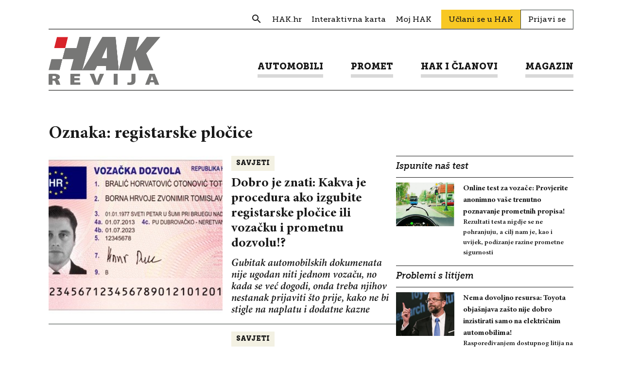

--- FILE ---
content_type: text/html; charset=UTF-8
request_url: https://revijahak.hr/tag/registarske-plocice/
body_size: 7648
content:

<!DOCTYPE html>
<html lang="hr-HR">
<head>
  
<meta charset="UTF-8" />

<!-- Responsive -->
<meta content="width=device-width, initial-scale=1.0" name="viewport">

<!-- Remove IE's ability to use compatibility mode -->
<meta http-equiv="X-UA-Compatible" content="IE=edge" />

<!-- Correct type -->
<meta http-equiv="Content-type" content="text/html; charset=utf-8">

<!-- Disable phone formatin on safari -->
<meta name="format-detection" content="telephone=no">

<!-- Speed up fetching of external assets -->
<link rel="dns-prefetch" href="//fonts.googleapis.com">
<link rel="dns-prefetch" href="//ajax.googleapis.com">
<link rel="dns-prefetch" href="//www.google-analytics.com">

<!-- Mobile chrome -->
<meta name="theme-color" content="#FFFFFF">

<!-- Win phone Meta -->
<meta name="application-name" content="Revija HAK"/>
<meta name="msapplication-TileColor" content="#FFFFFF"/>

<!-- Apple -->
<meta name="apple-mobile-web-app-title" content="Revija HAK">
<meta name="apple-mobile-web-app-capable" content="yes">
<meta name="apple-mobile-web-app-status-bar-style" content="#FFFFFF">
<link rel="apple-touch-icon" href="https://revijahak.hr/wp-content/themes/hak-revija/skin/public/images/logo-a0af54fcd12328a90a957bcddbf8133f.png">
<link rel="apple-touch-startup-image" href="https://revijahak.hr/wp-content/themes/hak-revija/skin/public/images/logo-a0af54fcd12328a90a957bcddbf8133f.png">

<!-- Favicon -->
<link rel="icon" type="image/png" sizes="512x512" href="https://revijahak.hr/wp-content/themes/hak-revija/skin/public/images/logo-a0af54fcd12328a90a957bcddbf8133f.png">

<meta name='robots' content='index, follow, max-image-preview:large, max-snippet:-1, max-video-preview:-1' />

	<!-- This site is optimized with the Yoast SEO plugin v18.3 - https://yoast.com/wordpress/plugins/seo/ -->
	<title>registarske pločice Archives &ndash; Revija HAK</title>
	<link rel="canonical" href="https://revijahak.hr/tag/registarske-plocice/" />
	<link rel="next" href="https://revijahak.hr/tag/registarske-plocice/page/2/" />
	<meta property="og:locale" content="hr_HR" />
	<meta property="og:type" content="article" />
	<meta property="og:title" content="registarske pločice Archives &ndash; Revija HAK" />
	<meta property="og:url" content="https://revijahak.hr/tag/registarske-plocice/" />
	<meta property="og:site_name" content="Revija HAK" />
	<meta name="twitter:card" content="summary_large_image" />
	<script type="application/ld+json" class="yoast-schema-graph">{"@context":"https://schema.org","@graph":[{"@type":"WebSite","@id":"https://revijahak.hr/#website","url":"https://revijahak.hr/","name":"Revija HAK","description":"","potentialAction":[{"@type":"SearchAction","target":{"@type":"EntryPoint","urlTemplate":"https://revijahak.hr/?s={search_term_string}"},"query-input":"required name=search_term_string"}],"inLanguage":"hr-HR"},{"@type":"CollectionPage","@id":"https://revijahak.hr/tag/registarske-plocice/#webpage","url":"https://revijahak.hr/tag/registarske-plocice/","name":"registarske pločice Archives &ndash; Revija HAK","isPartOf":{"@id":"https://revijahak.hr/#website"},"breadcrumb":{"@id":"https://revijahak.hr/tag/registarske-plocice/#breadcrumb"},"inLanguage":"hr-HR","potentialAction":[{"@type":"ReadAction","target":["https://revijahak.hr/tag/registarske-plocice/"]}]},{"@type":"BreadcrumbList","@id":"https://revijahak.hr/tag/registarske-plocice/#breadcrumb","itemListElement":[{"@type":"ListItem","position":1,"name":"Home","item":"https://revijahak.hr/"},{"@type":"ListItem","position":2,"name":"registarske pločice"}]}]}</script>
	<!-- / Yoast SEO plugin. -->


<link rel='dns-prefetch' href='//s.w.org' />
<!-- revijahak.hr is managing ads with Advanced Ads – https://wpadvancedads.com/ --><script id="revij-ready">
			window.advanced_ads_ready=function(e,a){a=a||"complete";var d=function(e){return"interactive"===a?"loading"!==e:"complete"===e};d(document.readyState)?e():document.addEventListener("readystatechange",(function(a){d(a.target.readyState)&&e()}),{once:"interactive"===a})},window.advanced_ads_ready_queue=window.advanced_ads_ready_queue||[];		</script>
		<link rel='stylesheet' id='wp-block-library-css'  href='https://revijahak.hr/wp-includes/css/dist/block-library/style.min.css?ver=66a42a134b4382809c970815186b0456' type='text/css' media='all' />
<link rel='stylesheet' id='eightshift-gdpr-style-css'  href='https://revijahak.hr/wp-content/plugins/eightshift-gdpr/skin/public/styles/esgdprApplication-e226b298bb4860bc3878.css?ver=66a42a134b4382809c970815186b0456' type='text/css' media='all' />
<link rel='stylesheet' id='hak-revija-style-css'  href='https://revijahak.hr/wp-content/themes/hak-revija/skin/public/styles/application-c2ed77233e27c8b246eb.css?ver=1.0.0' type='text/css' media='all' />
<script type='text/javascript' src='https://revijahak.hr/wp-content/themes/hak-revija/skin/public/scripts/vendors/jquery.min.js?ver=3.3.1' id='jquery-js'></script>
<script type='text/javascript' id='eightshift-gdpr-scripts-js-extra'>
/* <![CDATA[ */
var esgdprLocalization = {"ajaxUrl":"https:\/\/revijahak.hr\/wp-admin\/admin-ajax.php","locale":"hr"};
/* ]]> */
</script>
<script type='text/javascript' src='https://revijahak.hr/wp-content/plugins/eightshift-gdpr/skin/public/scripts/esgdprApplication-e226b298bb4860bc3878.js?ver=66a42a134b4382809c970815186b0456' id='eightshift-gdpr-scripts-js'></script>
<script type="text/javascript">
(function(url){
	if(/(?:Chrome\/26\.0\.1410\.63 Safari\/537\.31|WordfenceTestMonBot)/.test(navigator.userAgent)){ return; }
	var addEvent = function(evt, handler) {
		if (window.addEventListener) {
			document.addEventListener(evt, handler, false);
		} else if (window.attachEvent) {
			document.attachEvent('on' + evt, handler);
		}
	};
	var removeEvent = function(evt, handler) {
		if (window.removeEventListener) {
			document.removeEventListener(evt, handler, false);
		} else if (window.detachEvent) {
			document.detachEvent('on' + evt, handler);
		}
	};
	var evts = 'contextmenu dblclick drag dragend dragenter dragleave dragover dragstart drop keydown keypress keyup mousedown mousemove mouseout mouseover mouseup mousewheel scroll'.split(' ');
	var logHuman = function() {
		if (window.wfLogHumanRan) { return; }
		window.wfLogHumanRan = true;
		var wfscr = document.createElement('script');
		wfscr.type = 'text/javascript';
		wfscr.async = true;
		wfscr.src = url + '&r=' + Math.random();
		(document.getElementsByTagName('head')[0]||document.getElementsByTagName('body')[0]).appendChild(wfscr);
		for (var i = 0; i < evts.length; i++) {
			removeEvent(evts[i], logHuman);
		}
	};
	for (var i = 0; i < evts.length; i++) {
		addEvent(evts[i], logHuman);
	}
})('//revijahak.hr/?wordfence_lh=1&hid=D292579CF626F51114DDCC46E5BD623A');
</script></head>
<body class="archive tag tag-registarske-plocice tag-802 aa-prefix-revij-">

<div class="header">
  <div class="header__container">
    <div class="header__inner">

      <div class="header__section">

        <div class="header__item ">
          <div class="header-navigation__wrap">
            <ul class="header-navigation header-navigation--secondary"><li class="header-navigation__item  header-navigation__item--239  header-navigation__item--search header-navigation__item--menu-item header-navigation__item--menu-item-type-custom header-navigation__item--menu-item-object-custom"><a href="/?s" class="header-navigation__link "><span class="header-navigation__link-text">Search</span></a></li>
<li class="header-navigation__item  header-navigation__item--6  header-navigation__item-- header-navigation__item--menu-item header-navigation__item--menu-item-type-custom header-navigation__item--menu-item-object-custom"><a target="_blank" href="https://www.hak.hr/" class="header-navigation__link "><span class="header-navigation__link-text">HAK.hr</span></a></li>
<li class="header-navigation__item  header-navigation__item--2102  header-navigation__item-- header-navigation__item--menu-item header-navigation__item--menu-item-type-custom header-navigation__item--menu-item-object-custom"><a target="_blank" href="https://map.hak.hr/" class="header-navigation__link "><span class="header-navigation__link-text">Interaktivna karta</span></a></li>
<li class="header-navigation__item  header-navigation__item--2103  header-navigation__item-- header-navigation__item--menu-item header-navigation__item--menu-item-type-custom header-navigation__item--menu-item-object-custom"><a target="_blank" href="https://moj.hak.hr/" class="header-navigation__link "><span class="header-navigation__link-text">Moj HAK</span></a></li>
</ul>              <a href="https://www.hak.hr/uclani-se/" class="join-link">Učlani se u HAK</a>

              <a href="https://revijahak.hr/prijavi-se/" class="login-link">Prijavi se</a>
              
          </div>
        </div>
      </div>

      <div class="header__section">
        <div class="header__item">
          <div class="header__logo">

            <a class="header__logo__link" href="https://revijahak.hr" title="Revija HAK">
              <img class="header__logo__img" src="https://revijahak.hr/wp-content/themes/hak-revija/skin/public/images/logo-hak-revija-4135d2416d5ba94059b7ab389737e123.png" title="Revija HAK - " alt="Revija HAK - " />
            </a>

            <div class="header__menu-toggle js-menu-toggle">
              <div class="header__menu-toggle__wrap">
                <div class="header__menu-toggle__line"></div>
                <div class="header__menu-toggle__line"></div>
                <div class="header__menu-toggle__line"></div>
              </div>
            </div>
          </div>

        </div>

        <div class="header__item header__item--navigation">
          
<form role="search" method="get" class="header__search-form js-header-serach-form" action="https://revijahak.hr/" >
  <input type="text" value="" name="s" id="s" class="header__search-form-input js-search-form-input input input--size-small" placeholder="Upišite pojam" />
  <button type="submit" name="" class="btn btn--color-transparent btn--size-small header__search-form-submit">
    <span class="icon--search"></span>
  </button>
  <input type="hidden" name="post_type" value="post" />
</form>

          <ul class="header-navigation header-navigation--primary"><li class="header-navigation__item  header-navigation__item--parent  header-navigation__item--6  header-navigation__item-- header-navigation__item--menu-item header-navigation__item--menu-item-type-taxonomy header-navigation__item--menu-item-object-category header-navigation__item--menu-item-has-children"><a href="https://revijahak.hr/kategorija/automobili/" class="header-navigation__link "><span class="header-navigation__link-text">Automobili</span></a>
	<ul class="header-navigation__sub-menu header-navigation__sub-menu--1">
    <li class="header-navigation__sub-menu__item header-navigation__sub-menu--1__item  header-navigation__item--9  header-navigation__item-- header-navigation__item--menu-item header-navigation__item--menu-item-type-taxonomy header-navigation__item--menu-item-object-category"><a href="https://revijahak.hr/kategorija/automobili/na-cesti/" class="header-navigation__sub-menu__link  header-navigation__sub-menu--1__link "><span class="header-navigation__sub-menu__link-text header-navigation__sub-menu--1__link-text">Na cesti</span></a></li>
    <li class="header-navigation__sub-menu__item header-navigation__sub-menu--1__item  header-navigation__item--10  header-navigation__item-- header-navigation__item--menu-item header-navigation__item--menu-item-type-taxonomy header-navigation__item--menu-item-object-category"><a href="https://revijahak.hr/kategorija/automobili/testovi/" class="header-navigation__sub-menu__link  header-navigation__sub-menu--1__link "><span class="header-navigation__sub-menu__link-text header-navigation__sub-menu--1__link-text">Testovi</span></a></li>
    <li class="header-navigation__sub-menu__item header-navigation__sub-menu--1__item  header-navigation__item--11  header-navigation__item-- header-navigation__item--menu-item header-navigation__item--menu-item-type-taxonomy header-navigation__item--menu-item-object-category"><a href="https://revijahak.hr/kategorija/automobili/odrzavanje/" class="header-navigation__sub-menu__link  header-navigation__sub-menu--1__link "><span class="header-navigation__sub-menu__link-text header-navigation__sub-menu--1__link-text">Održavanje</span></a></li>
</ul>
</li>
<li class="header-navigation__item  header-navigation__item--parent  header-navigation__item--7  header-navigation__item-- header-navigation__item--menu-item header-navigation__item--menu-item-type-taxonomy header-navigation__item--menu-item-object-category header-navigation__item--menu-item-has-children"><a href="https://revijahak.hr/kategorija/promet/" class="header-navigation__link "><span class="header-navigation__link-text">Promet</span></a>
	<ul class="header-navigation__sub-menu header-navigation__sub-menu--1">
    <li class="header-navigation__sub-menu__item header-navigation__sub-menu--1__item  header-navigation__item--12  header-navigation__item-- header-navigation__item--menu-item header-navigation__item--menu-item-type-taxonomy header-navigation__item--menu-item-object-category"><a href="https://revijahak.hr/kategorija/promet/semafor/" class="header-navigation__sub-menu__link  header-navigation__sub-menu--1__link "><span class="header-navigation__sub-menu__link-text header-navigation__sub-menu--1__link-text">Semafor</span></a></li>
    <li class="header-navigation__sub-menu__item header-navigation__sub-menu--1__item  header-navigation__item--14  header-navigation__item-- header-navigation__item--menu-item header-navigation__item--menu-item-type-taxonomy header-navigation__item--menu-item-object-category"><a href="https://revijahak.hr/kategorija/promet/savjeti/" class="header-navigation__sub-menu__link  header-navigation__sub-menu--1__link "><span class="header-navigation__sub-menu__link-text header-navigation__sub-menu--1__link-text">Savjeti</span></a></li>
</ul>
</li>
<li class="header-navigation__item  header-navigation__item--parent  header-navigation__item--24  header-navigation__item-- header-navigation__item--menu-item header-navigation__item--menu-item-type-taxonomy header-navigation__item--menu-item-object-category header-navigation__item--menu-item-has-children"><a href="https://revijahak.hr/kategorija/hak-i-clanovi/" class="header-navigation__link "><span class="header-navigation__link-text">HAK i članovi</span></a>
	<ul class="header-navigation__sub-menu header-navigation__sub-menu--1">
    <li class="header-navigation__sub-menu__item header-navigation__sub-menu--1__item  header-navigation__item--26  header-navigation__item-- header-navigation__item--menu-item header-navigation__item--menu-item-type-taxonomy header-navigation__item--menu-item-object-category"><a href="https://revijahak.hr/kategorija/hak-i-clanovi/autoklubovi/" class="header-navigation__sub-menu__link  header-navigation__sub-menu--1__link "><span class="header-navigation__sub-menu__link-text header-navigation__sub-menu--1__link-text">Autoklubovi</span></a></li>
    <li class="header-navigation__sub-menu__item header-navigation__sub-menu--1__item  header-navigation__item--483  header-navigation__item-- header-navigation__item--menu-item header-navigation__item--menu-item-type-taxonomy header-navigation__item--menu-item-object-category"><a href="https://revijahak.hr/kategorija/hak-i-clanovi/prometna-preventiva/" class="header-navigation__sub-menu__link  header-navigation__sub-menu--1__link "><span class="header-navigation__sub-menu__link-text header-navigation__sub-menu--1__link-text">Prometna preventiva</span></a></li>
    <li class="header-navigation__sub-menu__item header-navigation__sub-menu--1__item  header-navigation__item--256  header-navigation__item-- header-navigation__item--menu-item header-navigation__item--menu-item-type-post_type header-navigation__item--menu-item-object-page"><a href="https://revijahak.hr/clanske-pogodnosti/" class="header-navigation__sub-menu__link  header-navigation__sub-menu--1__link "><span class="header-navigation__sub-menu__link-text header-navigation__sub-menu--1__link-text">Članske pogodnosti</span></a></li>
    <li class="header-navigation__sub-menu__item header-navigation__sub-menu--1__item  header-navigation__item--334  header-navigation__item-- header-navigation__item--menu-item header-navigation__item--menu-item-type-post_type header-navigation__item--menu-item-object-page"><a href="https://revijahak.hr/pitajte-hak/" class="header-navigation__sub-menu__link  header-navigation__sub-menu--1__link "><span class="header-navigation__sub-menu__link-text header-navigation__sub-menu--1__link-text">Pitaj HAK</span></a></li>
</ul>
</li>
<li class="header-navigation__item  header-navigation__item--parent  header-navigation__item--8  header-navigation__item-- header-navigation__item--menu-item header-navigation__item--menu-item-type-taxonomy header-navigation__item--menu-item-object-category header-navigation__item--menu-item-has-children"><a href="https://revijahak.hr/kategorija/magazin/" class="header-navigation__link "><span class="header-navigation__link-text">Magazin</span></a>
	<ul class="header-navigation__sub-menu header-navigation__sub-menu--1">
    <li class="header-navigation__sub-menu__item header-navigation__sub-menu--1__item  header-navigation__item--15  header-navigation__item-- header-navigation__item--menu-item header-navigation__item--menu-item-type-taxonomy header-navigation__item--menu-item-object-category"><a href="https://revijahak.hr/kategorija/magazin/kultura-i-drustvo/" class="header-navigation__sub-menu__link  header-navigation__sub-menu--1__link "><span class="header-navigation__sub-menu__link-text header-navigation__sub-menu--1__link-text">Kultura i društvo</span></a></li>
    <li class="header-navigation__sub-menu__item header-navigation__sub-menu--1__item  header-navigation__item--16  header-navigation__item-- header-navigation__item--menu-item header-navigation__item--menu-item-type-taxonomy header-navigation__item--menu-item-object-category"><a href="https://revijahak.hr/kategorija/magazin/znanost-i-tehnologija/" class="header-navigation__sub-menu__link  header-navigation__sub-menu--1__link "><span class="header-navigation__sub-menu__link-text header-navigation__sub-menu--1__link-text">Znanost i tehnologija</span></a></li>
    <li class="header-navigation__sub-menu__item header-navigation__sub-menu--1__item  header-navigation__item--17  header-navigation__item-- header-navigation__item--menu-item header-navigation__item--menu-item-type-taxonomy header-navigation__item--menu-item-object-category"><a href="https://revijahak.hr/kategorija/magazin/zivot/" class="header-navigation__sub-menu__link  header-navigation__sub-menu--1__link "><span class="header-navigation__sub-menu__link-text header-navigation__sub-menu--1__link-text">Život</span></a></li>
    <li class="header-navigation__sub-menu__item header-navigation__sub-menu--1__item  header-navigation__item--433  header-navigation__item-- header-navigation__item--menu-item header-navigation__item--menu-item-type-taxonomy header-navigation__item--menu-item-object-category"><a href="https://revijahak.hr/kategorija/magazin/intervju/" class="header-navigation__sub-menu__link  header-navigation__sub-menu--1__link "><span class="header-navigation__sub-menu__link-text header-navigation__sub-menu--1__link-text">Razgovori</span></a></li>
</ul>
</li>
</ul>        </div>
      </div>

      <div class="header-subcategory">
        <ul class="header-subcategory__list "><li class="header-subcategory__list__item  header-subcategory__list__item--parent  header-subcategory__list__item--6  header-subcategory__list__item-- header-subcategory__list__item--menu-item header-subcategory__list__item--menu-item-type-taxonomy header-subcategory__list__item--menu-item-object-category header-subcategory__list__item--menu-item-has-children"><a href="https://revijahak.hr/kategorija/automobili/" class="header-subcategory__list__link "><span class="header-subcategory__list__link-text">Automobili</span></a>
	<ul class="header-subcategory__list__sub-menu header-subcategory__list__sub-menu--1">
    <li class="header-subcategory__list__sub-menu__item header-subcategory__list__sub-menu--1__item  header-subcategory__list__item--9  header-subcategory__list__item-- header-subcategory__list__item--menu-item header-subcategory__list__item--menu-item-type-taxonomy header-subcategory__list__item--menu-item-object-category"><a href="https://revijahak.hr/kategorija/automobili/na-cesti/" class="header-subcategory__list__sub-menu__link  header-subcategory__list__sub-menu--1__link "><span class="header-subcategory__list__sub-menu__link-text header-subcategory__list__sub-menu--1__link-text">Na cesti</span></a></li>
    <li class="header-subcategory__list__sub-menu__item header-subcategory__list__sub-menu--1__item  header-subcategory__list__item--10  header-subcategory__list__item-- header-subcategory__list__item--menu-item header-subcategory__list__item--menu-item-type-taxonomy header-subcategory__list__item--menu-item-object-category"><a href="https://revijahak.hr/kategorija/automobili/testovi/" class="header-subcategory__list__sub-menu__link  header-subcategory__list__sub-menu--1__link "><span class="header-subcategory__list__sub-menu__link-text header-subcategory__list__sub-menu--1__link-text">Testovi</span></a></li>
    <li class="header-subcategory__list__sub-menu__item header-subcategory__list__sub-menu--1__item  header-subcategory__list__item--11  header-subcategory__list__item-- header-subcategory__list__item--menu-item header-subcategory__list__item--menu-item-type-taxonomy header-subcategory__list__item--menu-item-object-category"><a href="https://revijahak.hr/kategorija/automobili/odrzavanje/" class="header-subcategory__list__sub-menu__link  header-subcategory__list__sub-menu--1__link "><span class="header-subcategory__list__sub-menu__link-text header-subcategory__list__sub-menu--1__link-text">Održavanje</span></a></li>
</ul>
</li>
<li class="header-subcategory__list__item  header-subcategory__list__item--parent  header-subcategory__list__item--7  header-subcategory__list__item-- header-subcategory__list__item--menu-item header-subcategory__list__item--menu-item-type-taxonomy header-subcategory__list__item--menu-item-object-category header-subcategory__list__item--menu-item-has-children"><a href="https://revijahak.hr/kategorija/promet/" class="header-subcategory__list__link "><span class="header-subcategory__list__link-text">Promet</span></a>
	<ul class="header-subcategory__list__sub-menu header-subcategory__list__sub-menu--1">
    <li class="header-subcategory__list__sub-menu__item header-subcategory__list__sub-menu--1__item  header-subcategory__list__item--12  header-subcategory__list__item-- header-subcategory__list__item--menu-item header-subcategory__list__item--menu-item-type-taxonomy header-subcategory__list__item--menu-item-object-category"><a href="https://revijahak.hr/kategorija/promet/semafor/" class="header-subcategory__list__sub-menu__link  header-subcategory__list__sub-menu--1__link "><span class="header-subcategory__list__sub-menu__link-text header-subcategory__list__sub-menu--1__link-text">Semafor</span></a></li>
    <li class="header-subcategory__list__sub-menu__item header-subcategory__list__sub-menu--1__item  header-subcategory__list__item--14  header-subcategory__list__item-- header-subcategory__list__item--menu-item header-subcategory__list__item--menu-item-type-taxonomy header-subcategory__list__item--menu-item-object-category"><a href="https://revijahak.hr/kategorija/promet/savjeti/" class="header-subcategory__list__sub-menu__link  header-subcategory__list__sub-menu--1__link "><span class="header-subcategory__list__sub-menu__link-text header-subcategory__list__sub-menu--1__link-text">Savjeti</span></a></li>
</ul>
</li>
<li class="header-subcategory__list__item  header-subcategory__list__item--parent  header-subcategory__list__item--24  header-subcategory__list__item-- header-subcategory__list__item--menu-item header-subcategory__list__item--menu-item-type-taxonomy header-subcategory__list__item--menu-item-object-category header-subcategory__list__item--menu-item-has-children"><a href="https://revijahak.hr/kategorija/hak-i-clanovi/" class="header-subcategory__list__link "><span class="header-subcategory__list__link-text">HAK i članovi</span></a>
	<ul class="header-subcategory__list__sub-menu header-subcategory__list__sub-menu--1">
    <li class="header-subcategory__list__sub-menu__item header-subcategory__list__sub-menu--1__item  header-subcategory__list__item--26  header-subcategory__list__item-- header-subcategory__list__item--menu-item header-subcategory__list__item--menu-item-type-taxonomy header-subcategory__list__item--menu-item-object-category"><a href="https://revijahak.hr/kategorija/hak-i-clanovi/autoklubovi/" class="header-subcategory__list__sub-menu__link  header-subcategory__list__sub-menu--1__link "><span class="header-subcategory__list__sub-menu__link-text header-subcategory__list__sub-menu--1__link-text">Autoklubovi</span></a></li>
    <li class="header-subcategory__list__sub-menu__item header-subcategory__list__sub-menu--1__item  header-subcategory__list__item--483  header-subcategory__list__item-- header-subcategory__list__item--menu-item header-subcategory__list__item--menu-item-type-taxonomy header-subcategory__list__item--menu-item-object-category"><a href="https://revijahak.hr/kategorija/hak-i-clanovi/prometna-preventiva/" class="header-subcategory__list__sub-menu__link  header-subcategory__list__sub-menu--1__link "><span class="header-subcategory__list__sub-menu__link-text header-subcategory__list__sub-menu--1__link-text">Prometna preventiva</span></a></li>
    <li class="header-subcategory__list__sub-menu__item header-subcategory__list__sub-menu--1__item  header-subcategory__list__item--256  header-subcategory__list__item-- header-subcategory__list__item--menu-item header-subcategory__list__item--menu-item-type-post_type header-subcategory__list__item--menu-item-object-page"><a href="https://revijahak.hr/clanske-pogodnosti/" class="header-subcategory__list__sub-menu__link  header-subcategory__list__sub-menu--1__link "><span class="header-subcategory__list__sub-menu__link-text header-subcategory__list__sub-menu--1__link-text">Članske pogodnosti</span></a></li>
    <li class="header-subcategory__list__sub-menu__item header-subcategory__list__sub-menu--1__item  header-subcategory__list__item--334  header-subcategory__list__item-- header-subcategory__list__item--menu-item header-subcategory__list__item--menu-item-type-post_type header-subcategory__list__item--menu-item-object-page"><a href="https://revijahak.hr/pitajte-hak/" class="header-subcategory__list__sub-menu__link  header-subcategory__list__sub-menu--1__link "><span class="header-subcategory__list__sub-menu__link-text header-subcategory__list__sub-menu--1__link-text">Pitaj HAK</span></a></li>
</ul>
</li>
<li class="header-subcategory__list__item  header-subcategory__list__item--parent  header-subcategory__list__item--8  header-subcategory__list__item-- header-subcategory__list__item--menu-item header-subcategory__list__item--menu-item-type-taxonomy header-subcategory__list__item--menu-item-object-category header-subcategory__list__item--menu-item-has-children"><a href="https://revijahak.hr/kategorija/magazin/" class="header-subcategory__list__link "><span class="header-subcategory__list__link-text">Magazin</span></a>
	<ul class="header-subcategory__list__sub-menu header-subcategory__list__sub-menu--1">
    <li class="header-subcategory__list__sub-menu__item header-subcategory__list__sub-menu--1__item  header-subcategory__list__item--15  header-subcategory__list__item-- header-subcategory__list__item--menu-item header-subcategory__list__item--menu-item-type-taxonomy header-subcategory__list__item--menu-item-object-category"><a href="https://revijahak.hr/kategorija/magazin/kultura-i-drustvo/" class="header-subcategory__list__sub-menu__link  header-subcategory__list__sub-menu--1__link "><span class="header-subcategory__list__sub-menu__link-text header-subcategory__list__sub-menu--1__link-text">Kultura i društvo</span></a></li>
    <li class="header-subcategory__list__sub-menu__item header-subcategory__list__sub-menu--1__item  header-subcategory__list__item--16  header-subcategory__list__item-- header-subcategory__list__item--menu-item header-subcategory__list__item--menu-item-type-taxonomy header-subcategory__list__item--menu-item-object-category"><a href="https://revijahak.hr/kategorija/magazin/znanost-i-tehnologija/" class="header-subcategory__list__sub-menu__link  header-subcategory__list__sub-menu--1__link "><span class="header-subcategory__list__sub-menu__link-text header-subcategory__list__sub-menu--1__link-text">Znanost i tehnologija</span></a></li>
    <li class="header-subcategory__list__sub-menu__item header-subcategory__list__sub-menu--1__item  header-subcategory__list__item--17  header-subcategory__list__item-- header-subcategory__list__item--menu-item header-subcategory__list__item--menu-item-type-taxonomy header-subcategory__list__item--menu-item-object-category"><a href="https://revijahak.hr/kategorija/magazin/zivot/" class="header-subcategory__list__sub-menu__link  header-subcategory__list__sub-menu--1__link "><span class="header-subcategory__list__sub-menu__link-text header-subcategory__list__sub-menu--1__link-text">Život</span></a></li>
    <li class="header-subcategory__list__sub-menu__item header-subcategory__list__sub-menu--1__item  header-subcategory__list__item--433  header-subcategory__list__item-- header-subcategory__list__item--menu-item header-subcategory__list__item--menu-item-type-taxonomy header-subcategory__list__item--menu-item-object-category"><a href="https://revijahak.hr/kategorija/magazin/intervju/" class="header-subcategory__list__sub-menu__link  header-subcategory__list__sub-menu--1__link "><span class="header-subcategory__list__sub-menu__link-text header-subcategory__list__sub-menu--1__link-text">Razgovori</span></a></li>
</ul>
</li>
</ul>      </div>

    </div>
  </div>
</div>

<main class="main-content">
  <div class="main-content__container">
    <div class="archive__intro">
      <h1>Oznaka: registarske pločice</h1>
    </div>

    <div class="layout-default">
      <div class="layout-default__main">
        <div class="sections-list">
          <section class="section listing-section">
            <div class="listing-section__list">
              <div class="posts-list layout-list">
                <article class="article-single article-single--list ">
  <a href="https://revijahak.hr/2024/01/12/dobro-je-znati-kakva-je-procedura-ako-izgubite-registarske-plocice-ili-vozacku-i-prometnu-dozvolu/" class="article-single__link">
    <div class="article-single__container">

      <div class="article-single__img" data-normal="https://revijahak.hr/wp-content/uploads/2019/10/vozacka.jpg">
                    <span class="article-single__category-label">
              Savjeti            </span>
                  </div>

      <div class="article-single__content">
                    <span class="article-single__category-label">
              Savjeti            </span>
            
        <h4 class="article-single__title">
          Dobro je znati: Kakva je procedura ako izgubite registarske pločice ili vozačku i prometnu dozvolu!?        </h4>
        <div class="article-single__excerpt">
          <p>Gubitak automobilskih dokumenata nije ugodan niti jednom vozaču, no kada se već dogodi, onda treba njihov nestanak prijaviti što prije, kako ne bi stigle na naplatu i dodatne kazne</p>        </div>
      </div>
    </div>
  </a>
</article>
<article class="article-single article-single--list ">
  <a href="https://revijahak.hr/2023/05/19/registarske-plocice-po-narudzbi-zg-007-jb-sto-je-to-i-koja-je-cijena/" class="article-single__link">
    <div class="article-single__container">

      <div class="article-single__img" data-normal="https://revijahak.hr/wp-content/uploads/2018/12/Screen-Shot-2018-12-31-at-13.48.33.png">
                    <span class="article-single__category-label">
              Savjeti            </span>
                  </div>

      <div class="article-single__content">
                    <span class="article-single__category-label">
              Savjeti            </span>
            
        <h4 class="article-single__title">
          Registarske pločice po narudžbi (ZG 007 JB): Što je to i koliko to treba platiti?        </h4>
        <div class="article-single__excerpt">
          <p>Ako vam je važan registarski broj vozila, poželjet ćete odabrati registarske pločice baš s točno određenim registarskim brojem, datumom rođenja djeteta, nekom sretnom kombinacijom...</p>        </div>
      </div>
    </div>
  </a>
</article>
<article class="article-single article-single--list ">
  <a href="https://revijahak.hr/2023/02/03/registarske-plocice-po-izboru-sto-ne-smijete-stavljati-na-tablice-i-tko-o-tome-donosi-odluku/" class="article-single__link">
    <div class="article-single__container">

      <div class="article-single__img" data-normal="https://revijahak.hr/wp-content/uploads/2019/05/IMG_20190531_084916-1-720x540.jpeg">
                    <span class="article-single__category-label">
              Savjeti            </span>
                  </div>

      <div class="article-single__content">
                    <span class="article-single__category-label">
              Savjeti            </span>
            
        <h4 class="article-single__title">
          Registarske pločice po izboru: Što ne smijete stavljati na tablice i tko o tome donosi odluku?!        </h4>
        <div class="article-single__excerpt">
          <p>Traženi registarski broj odobrava ministarstvo nadležno za unutarnje poslove ako po svom sadržaju nije provokativan, neetičan ili protivan pravnom poretku</p>        </div>
      </div>
    </div>
  </a>
</article>
<article class="article-single article-single--list ">
  <a href="https://revijahak.hr/2022/04/26/registarske-plocice-kako-ih-zadrzati-kad-prodajete-automobili-ili-ih-preseliti-na-drugo-vozilo/" class="article-single__link">
    <div class="article-single__container">

      <div class="article-single__img" data-normal="https://revijahak.hr/wp-content/uploads/2018/12/Screen-Shot-2018-12-31-at-13.48.33.png">
                    <span class="article-single__category-label">
              Savjeti            </span>
                  </div>

      <div class="article-single__content">
                    <span class="article-single__category-label">
              Savjeti            </span>
            
        <h4 class="article-single__title">
          Registarske pločice: Kako ih zadržati kad prodajete automobili ili ih preseliti na drugo vozilo?!        </h4>
        <div class="article-single__excerpt">
          <p>Ako prodajete vozilo, a s njim se ne želite odreći i svojih tablica, odnosno ne želite ih ustupiti kupcu, navedite u kupoprodajnom ugovoru da vi kao kupac zadržavate registarske pločice</p>        </div>
      </div>
    </div>
  </a>
</article>
<article class="article-single article-single--list ">
  <a href="https://revijahak.hr/2021/10/01/komunalni-red-tko-je-nadlezan-za-neregistrirane-automobile-na-parkiralistima-i-kad-ih-treba-ukloniti/" class="article-single__link">
    <div class="article-single__container">

      <div class="article-single__img" data-normal="https://revijahak.hr/wp-content/uploads/2019/10/IMG_20190822_085637-720x540.jpg">
                    <span class="article-single__category-label">
              Semafor            </span>
                  </div>

      <div class="article-single__content">
                    <span class="article-single__category-label">
              Semafor            </span>
            
        <h4 class="article-single__title">
          Komunalni red: Kada se i kako uklanjaju neregistrirani automobili s parkirališta?!        </h4>
        <div class="article-single__excerpt">
          <p>Ako komunalni redar ne utvrdi tko je vlasnik tog vozila, ostavit će na vozilu obavijest vlasniku da ga ukloni s površina javne namjene u roku od tri dana</p>        </div>
      </div>
    </div>
  </a>
</article>
<article class="article-single article-single--list ">
  <a href="https://revijahak.hr/2021/08/20/registarske-plocice-po-izboru-kakva-je-procedura-za-njihovo-dobivanje/" class="article-single__link">
    <div class="article-single__container">

      <div class="article-single__img" data-normal="https://revijahak.hr/wp-content/uploads/2018/12/9498-copy-2-1.jpg">
                    <span class="article-single__category-label">
              Savjeti            </span>
                  </div>

      <div class="article-single__content">
                    <span class="article-single__category-label">
              Savjeti            </span>
            
        <h4 class="article-single__title">
          Registarske pločice po izboru: Kakva je procedura za njihovo dobivanje?!        </h4>
        <div class="article-single__excerpt">
          <p>Vlasnik u stanici za tehnički pregled mora podnijeti zahtjev za izradu pločice po izboru. Stanica će provjeriti je li tražena pločica dostupna</p>        </div>
      </div>
    </div>
  </a>
</article>
<article class="article-single article-single--list ">
  <a href="https://revijahak.hr/2021/04/03/velike-promjene-na-vidiku-registarske-plocice-po-narudzbi-i-izboru-uskoro-u-zurnom-postupku/" class="article-single__link">
    <div class="article-single__container">

      <div class="article-single__img" data-normal="https://revijahak.hr/wp-content/uploads/2021/04/Screen-Shot-2018-12-31-at-13.48.33.png">
                    <span class="article-single__category-label">
              Savjeti            </span>
                  </div>

      <div class="article-single__content">
                    <span class="article-single__category-label">
              Savjeti            </span>
            
        <h4 class="article-single__title">
          Velike promjene na vidiku: Registarske pločice po narudžbi i izboru uskoro i u žurnom postupku!        </h4>
        <div class="article-single__excerpt">
          <p>Nije isto jeste li se u pogledu prenosivih pločica obratili s urednim zahtjevom u Policijskoj upravi zagrebačkoj ili drugoj policijskoj upravi</p>        </div>
      </div>
    </div>
  </a>
</article>
<article class="article-single article-single--list ">
  <a href="https://revijahak.hr/2021/03/16/tajna-jednog-rabljenog-automobila-stari-i-rasklimani-volvo-v70-prodaje-se-za-20-milijuna-dolara/" class="article-single__link">
    <div class="article-single__container">

      <div class="article-single__img" data-normal="https://revijahak.hr/wp-content/uploads/2021/03/a-dirty-volvo-v70-is-selling-for-20-million-would-be-worlds-most-expensive-157632_1.jpg">
                    <span class="article-single__category-label">
              Na cesti            </span>
                  </div>

      <div class="article-single__content">
                    <span class="article-single__category-label">
              Na cesti            </span>
            
        <h4 class="article-single__title">
          Tajna jednog rabljenog automobila: Stari i rasklimani Volvo V70 prodaje se za 20 milijuna dolara!        </h4>
        <div class="article-single__excerpt">
          <p>Personalizirane registracijske oznake u New Yorku se mogu nabaviti od kasnih sedamdesetih, a jedan čovjek se dosjetio da ne bilo loše uzeti tablicu na kojoj piše New York</p>        </div>
      </div>
    </div>
  </a>
</article>

	<nav class="navigation pagination" role="navigation" aria-label=" ">
		<h2 class="screen-reader-text"> </h2>
		<div class="nav-links"><span aria-current="page" class="page-numbers current">1</span>
<a class="page-numbers" href="https://revijahak.hr/tag/registarske-plocice/page/2/">2</a></div>
	</nav>            </div>
          </div>
        </div>
      </div>
      <div class="layout-default__sidebar">
        <div class="sidebar">
      <div class="widget featured-posts">
                <div class="featured-posts__item">
            <h3 class="featured-posts__item__title">
              Ispunite naš test            </h3>

            <article class="article-single article-single--list ">
  <a href="https://revijahak.hr/2020/12/24/online-test-za-vozace-provjerite-anonimno-vase-trenutno-poznavanje-prometnih-propisa/" class="article-single__link">
    <div class="article-single__container">

      <div class="article-single__img" data-normal="https://revijahak.hr/wp-content/uploads/2019/01/Screen-Shot-2019-01-18-at-1.47.02-PM-350x350.png">
              </div>

      <div class="article-single__content">
        
        <h4 class="article-single__title">
          Online test za vozače: Provjerite anonimno vaše trenutno poznavanje prometnih propisa!        </h4>
        <div class="article-single__excerpt">
          <p>Rezultati testa nigdje se ne pohranjuju, a cilj nam je, kao i uvijek, podizanje razine prometne sigurnosti</p>        </div>
      </div>
    </div>
  </a>
</article>
          </div>
                    <div class="featured-posts__item">
            <h3 class="featured-posts__item__title">
              Problemi s litijem            </h3>

            <article class="article-single article-single--list ">
  <a href="https://revijahak.hr/2023/01/31/nema-dovoljno-resursa-toyota-objasnjava-zasto-nije-dobro-inzistirati-samo-na-elektricnim-automobilima/" class="article-single__link">
    <div class="article-single__container">

      <div class="article-single__img" data-normal="https://revijahak.hr/wp-content/uploads/2023/01/gill_a_pratt_001-350x350.jpg">
              </div>

      <div class="article-single__content">
        
        <h4 class="article-single__title">
          Nema dovoljno resursa: Toyota objašnjava zašto nije dobro inzistirati samo na električnim automobilima!        </h4>
        <div class="article-single__excerpt">
          <p>Raspoređivanjem dostupnog litija na što je moguće više vozila emisije se mogu smanjiti efikasnije</p>        </div>
      </div>
    </div>
  </a>
</article>
          </div>
                    <div class="featured-posts__item">
            <h3 class="featured-posts__item__title">
              Slobodno se žalite            </h3>

            <article class="article-single article-single--list ">
  <a href="https://revijahak.hr/2018/11/02/ako-ste-nezadovoljni-automobilom-i-servisom-napisite-prigovor/" class="article-single__link">
    <div class="article-single__container">

      <div class="article-single__img" data-normal="https://revijahak.hr/wp-content/uploads/2018/11/shutterstock_83864104-350x350.jpg">
              </div>

      <div class="article-single__content">
        
        <h4 class="article-single__title">
          Ako ste nezadovoljni automobilom i servisom napišite prigovor        </h4>
        <div class="article-single__excerpt">
          <p>U vrijeme kad su proizvodi sve sličniji jedan drugome, briga o kupcu postaje jedan od ključnih alata za povećanje lojalnosti potrošača. Iskoristite to ako ste frustrirani uslugom servisiranja automobila ili vozilom</p>        </div>
      </div>
    </div>
  </a>
</article>
          </div>
                    <div class="featured-posts__item">
            <h3 class="featured-posts__item__title">
              Dobro je znati            </h3>

            <article class="article-single article-single--list ">
  <a href="https://revijahak.hr/2024/10/03/dnevna-svjetla-su-iznimno-korisna-ali-ona-kriju-jedan-veliki-prometni-rizik/" class="article-single__link">
    <div class="article-single__container">

      <div class="article-single__img" data-normal="https://revijahak.hr/wp-content/uploads/2019/01/Daytime-running-lights-LED-DRL-legal-mandatory-law-REAR-tail-blog-telematics-350x350.jpg">
              </div>

      <div class="article-single__content">
        
        <h4 class="article-single__title">
          Dnevna svjetla na vozilima su iznimno korisna, ali ona kriju jedan sigurnosni rizik!        </h4>
        <div class="article-single__excerpt">
          <p>Mnogi automobili s uključenim dnevnim svjetlima nemaju nikakvo osvjetljenje straga. Kad je vidljivost po danu smanjena, to može biti poprilično opasno</p>        </div>
      </div>
    </div>
  </a>
</article>
          </div>
                      </div>
    </div>
      </div>
    </div>
  </div>
  
</main>


<footer class="footer">
  <div class="footer__container">
    <div class="footer__inner">
      <div class="footer__section">
        <div class="footer__item">
          <div class="footer__logo">
            <a class="footer__logo__link" href="https://revijahak.hr" title="Revija HAK">
              <img class="footer__logo__img" src="https://revijahak.hr/wp-content/themes/hak-revija/skin/public/images/logo-hak-revija-4135d2416d5ba94059b7ab389737e123.png" title="Revija HAK - " alt="Revija HAK - " />
            </a>
          </div>
        </div>

        <div class="footer__item">
                      <div class="footer__info-boxes">
                              <div class="footer__info-box">
                  <h4 class="footer__info-box__title">
                    Kontakt                  </h4>
                  <div class="content-style footer__info-box__content">
                    <p>Hrvatski autoklub<br />
Revija HAK<br />
Avenija Dubrovnik 44<br />
10010 Zagreb<br />
tel. 01 6611 925<br />
faks 01 6623 111<br />
<a href="/cdn-cgi/l/email-protection" class="__cf_email__" data-cfemail="186a7d6e7172795870797336706a">[email&#160;protected]</a></p>
                  </div>
                </div>
                                <div class="footer__info-box">
                  <h4 class="footer__info-box__title">
                    Pomoć na cesti                  </h4>
                  <div class="content-style footer__info-box__content">
                    <p>Iz inozemstva (1) +385 1 1987<br />
Iz inozemstva (2) +385 1 4693 700<br />
Služba članstva: 0800 9987</p>
                  </div>
                </div>
                            </div>
                    </div>

        <div class="footer__item">
          <div class="footer__navigation-wrap">
                                  </div>
        </div>
      </div>
    </div>
  </div>
</footer>

<a href="#html, body" class="scroll-to-top js-scroll-to-top">
  <span class="icon--circle-chevron"></span>
</a>
<script data-cfasync="false" src="/cdn-cgi/scripts/5c5dd728/cloudflare-static/email-decode.min.js"></script><script type='text/javascript' src='https://revijahak.hr/wp-content/themes/hak-revija/skin/public/scripts/vendors-c2ed77233e27c8b246eb.js?ver=1.0.0' id='hak-revija-scripts-vendors-js'></script>
<script type='text/javascript' id='hak-revija-scripts-js-extra'>
/* <![CDATA[ */
var themeLocalization = {"ajaxurl":"https:\/\/revijahak.hr\/wp-admin\/admin-ajax.php?lang=hr_HR","hak_login_error_msg":"Gre\u0161ka u komunikaciji s HAK serverima","hak_login_success_msg":"Uspje\u0161na prijava"};
/* ]]> */
</script>
<script type='text/javascript' src='https://revijahak.hr/wp-content/themes/hak-revija/skin/public/scripts/application-c2ed77233e27c8b246eb.js?ver=1.0.0' id='hak-revija-scripts-js'></script>
<script type='text/javascript' src='https://revijahak.hr/wp-includes/js/wp-embed.min.js?ver=66a42a134b4382809c970815186b0456' id='wp-embed-js'></script>
<script>!function(){window.advanced_ads_ready_queue=window.advanced_ads_ready_queue||[],advanced_ads_ready_queue.push=window.advanced_ads_ready;for(var d=0,a=advanced_ads_ready_queue.length;d<a;d++)advanced_ads_ready(advanced_ads_ready_queue[d])}();</script></body>
</html>


--- FILE ---
content_type: text/css
request_url: https://revijahak.hr/wp-content/themes/hak-revija/skin/public/styles/application-c2ed77233e27c8b246eb.css?ver=1.0.0
body_size: 11591
content:
@font-face{font-family:MuseoSlab;font-style:normal;font-weight:100;src:url(/wp-content/themes/hak-revija/skin/assets/fonts/MuseoSlab-100.eot?#) format("eot"),url(/wp-content/themes/hak-revija/skin/assets/fonts/MuseoSlab-100.woff2) format("woff2"),url(/wp-content/themes/hak-revija/skin/assets/fonts/MuseoSlab-100.woff) format("woff")}@font-face{font-family:MuseoSlab;font-style:normal;font-weight:500;src:url(/wp-content/themes/hak-revija/skin/assets/fonts/MuseoSlab-500.eot?#) format("eot"),url(/wp-content/themes/hak-revija/skin/assets/fonts/MuseoSlab-500.woff2) format("woff2"),url(/wp-content/themes/hak-revija/skin/assets/fonts/MuseoSlab-500.woff) format("woff")}@font-face{font-family:MuseoSlab;font-style:normal;font-weight:700;src:url(/wp-content/themes/hak-revija/skin/assets/fonts/MuseoSlab-700.eot?#) format("eot"),url(/wp-content/themes/hak-revija/skin/assets/fonts/MuseoSlab-700.woff2) format("woff2"),url(/wp-content/themes/hak-revija/skin/assets/fonts/MuseoSlab-700.woff) format("woff")}@font-face{font-family:MuseoSlab;font-style:normal;font-weight:900;src:url(/wp-content/themes/hak-revija/skin/assets/fonts/MuseoSlab-900.eot?#) format("eot"),url(/wp-content/themes/hak-revija/skin/assets/fonts/MuseoSlab-900.woff2) format("woff2"),url(/wp-content/themes/hak-revija/skin/assets/fonts/MuseoSlab-900.woff) format("woff")}@font-face{font-family:MuseoSlab;font-style:italic;font-weight:500;src:url(/wp-content/themes/hak-revija/skin/assets/fonts/MuseoSlab-500Italic.eot?#) format("eot"),url(/wp-content/themes/hak-revija/skin/assets/fonts/MuseoSlab-500Italic.woff2) format("woff2"),url(/wp-content/themes/hak-revija/skin/assets/fonts/MuseoSlab-500Italic.woff) format("woff")}@font-face{font-family:MuseoSlab;font-style:italic;font-weight:700;src:url(/wp-content/themes/hak-revija/skin/assets/fonts/MuseoSlab-700Italic.eot?#) format("eot"),url(/wp-content/themes/hak-revija/skin/assets/fonts/MuseoSlab-700Italic.woff2) format("woff2"),url(/wp-content/themes/hak-revija/skin/assets/fonts/MuseoSlab-700Italic.woff) format("woff")}@font-face{font-family:MuseoSlab;font-style:italic;font-weight:900;src:url(/wp-content/themes/hak-revija/skin/assets/fonts/MuseoSlab-900Italic.eot?#) format("eot"),url(/wp-content/themes/hak-revija/skin/assets/fonts/MuseoSlab-900Italic.woff2) format("woff2"),url(/wp-content/themes/hak-revija/skin/assets/fonts/MuseoSlab-900Italic.woff) format("woff")}@font-face{font-family:MinionPro;font-style:normal;font-weight:400;src:url(/wp-content/themes/hak-revija/skin/assets/fonts/MinionPro-Regular.eot?#) format("eot"),url(/wp-content/themes/hak-revija/skin/assets/fonts/MinionPro-Regular.woff2) format("woff2"),url(/wp-content/themes/hak-revija/skin/assets/fonts/MinionPro-Regular.woff) format("woff")}@font-face{font-family:MinionPro;font-style:normal;font-weight:600;src:url(/wp-content/themes/hak-revija/skin/assets/fonts/MinionPro-Semibold.eot?#) format("eot"),url(/wp-content/themes/hak-revija/skin/assets/fonts/MinionPro-Semibold.woff2) format("woff2"),url(/wp-content/themes/hak-revija/skin/assets/fonts/MinionPro-Semibold.woff) format("woff")}@font-face{font-family:MinionPro;font-style:normal;font-weight:700;src:url(/wp-content/themes/hak-revija/skin/assets/fonts/MinionPro-Bold.eot?#) format("eot"),url(/wp-content/themes/hak-revija/skin/assets/fonts/MinionPro-Bold.woff2) format("woff2"),url(/wp-content/themes/hak-revija/skin/assets/fonts/MinionPro-Bold.woff) format("woff")}@font-face{font-family:MinionPro;font-style:italic;font-weight:400;src:url(/wp-content/themes/hak-revija/skin/assets/fonts/MinionPro-It.eot?#) format("eot"),url(/wp-content/themes/hak-revija/skin/assets/fonts/MinionPro-It.woff2) format("woff2"),url(/wp-content/themes/hak-revija/skin/assets/fonts/MinionPro-It.woff) format("woff")}@font-face{font-family:MinionPro;font-style:italic;font-weight:600;src:url(/wp-content/themes/hak-revija/skin/assets/fonts/MinionPro-SemiboldIt.eot?#) format("eot"),url(/wp-content/themes/hak-revija/skin/assets/fonts/MinionPro-SemiboldIt.woff2) format("woff2"),url(/wp-content/themes/hak-revija/skin/assets/fonts/MinionPro-SemiboldIt.woff) format("woff")}@font-face{font-family:MinionPro;font-style:italic;font-weight:700;src:url(/wp-content/themes/hak-revija/skin/assets/fonts/MinionPro-BoldIt.eot?#) format("eot"),url(/wp-content/themes/hak-revija/skin/assets/fonts/MinionPro-BoldIt.woff2) format("woff2"),url(/wp-content/themes/hak-revija/skin/assets/fonts/MinionPro-BoldIt.woff) format("woff")}@font-face{font-family:hak;font-style:normal;font-weight:400;src:url(/wp-content/themes/hak-revija/skin/assets/fonts/hak.eot?#) format("eot"),url(/wp-content/themes/hak-revija/skin/assets/fonts/hak.woff) format("woff")}/*! normalize.css v8.0.1 | MIT License | github.com/necolas/normalize.css */html{line-height:1.15;-webkit-text-size-adjust:100%}body{margin:0}main{display:block}h1{font-size:2em;margin:.67em 0}hr{-webkit-box-sizing:content-box;box-sizing:content-box;height:0;overflow:visible}pre{font-family:monospace,monospace;font-size:1em}a{background-color:transparent}abbr[title]{border-bottom:none;text-decoration:underline;-webkit-text-decoration:underline dotted;text-decoration:underline dotted}b,strong{font-weight:bolder}code,kbd,samp{font-family:monospace,monospace;font-size:1em}small{font-size:80%}sub,sup{font-size:75%;line-height:0;position:relative;vertical-align:baseline}sub{bottom:-.25em}sup{top:-.5em}img{border-style:none}button,input,optgroup,select,textarea{font-family:inherit;font-size:100%;line-height:1.15;margin:0}button,input{overflow:visible}button,select{text-transform:none}[type=button],[type=reset],[type=submit],button{-webkit-appearance:button}[type=button]::-moz-focus-inner,[type=reset]::-moz-focus-inner,[type=submit]::-moz-focus-inner,button::-moz-focus-inner{border-style:none;padding:0}[type=button]:-moz-focusring,[type=reset]:-moz-focusring,[type=submit]:-moz-focusring,button:-moz-focusring{outline:1px dotted ButtonText}fieldset{padding:.35em .75em .625em}legend{-webkit-box-sizing:border-box;box-sizing:border-box;color:inherit;display:table;max-width:100%;padding:0;white-space:normal}progress{vertical-align:baseline}textarea{overflow:auto}[type=checkbox],[type=radio]{-webkit-box-sizing:border-box;box-sizing:border-box;padding:0}[type=number]::-webkit-inner-spin-button,[type=number]::-webkit-outer-spin-button{height:auto}[type=search]{-webkit-appearance:textfield;outline-offset:-2px}[type=search]::-webkit-search-decoration{-webkit-appearance:none}::-webkit-file-upload-button{-webkit-appearance:button;font:inherit}details{display:block}summary{display:list-item}[hidden],template{display:none}.slick-slider{-webkit-box-sizing:border-box;box-sizing:border-box;-webkit-touch-callout:none;-webkit-user-select:none;-moz-user-select:none;-ms-user-select:none;user-select:none;-ms-touch-action:pan-y;touch-action:pan-y;-webkit-tap-highlight-color:transparent}.slick-list,.slick-slider{position:relative;display:block}.slick-list{overflow:hidden;margin:0;padding:0}.slick-list:focus{outline:none}.slick-list.dragging{cursor:pointer;cursor:hand}.slick-slider .slick-list,.slick-slider .slick-track{-webkit-transform:translateZ(0);transform:translateZ(0)}.slick-track{position:relative;left:0;top:0;display:block;margin-left:auto;margin-right:auto}.slick-track:after,.slick-track:before{content:"";display:table}.slick-track:after{clear:both}.slick-loading .slick-track{visibility:hidden}.slick-slide{float:left;height:100%;min-height:1px;display:none}[dir=rtl] .slick-slide{float:right}.slick-slide img{display:block}.slick-slide.slick-loading img{display:none}.slick-slide.dragging img{pointer-events:none}.slick-initialized .slick-slide{display:block}.slick-loading .slick-slide{visibility:hidden}.slick-vertical .slick-slide{display:block;height:auto;border:1px solid transparent}.slick-arrow.slick-hidden{display:none}.slick-list{width:100%}.slick-slide:focus,.slick-slider:focus,.slick-track:focus{outline:none;-webkit-box-shadow:none;box-shadow:none}.slick-slide{-webkit-transition:opacity,height .5s ease;transition:opacity,height .5s ease}@-webkit-keyframes spin{0%{-webkit-transform:rotate(0deg);transform:rotate(0deg)}to{-webkit-transform:rotate(359deg);transform:rotate(359deg)}}@keyframes spin{0%{-webkit-transform:rotate(0deg);transform:rotate(0deg)}to{-webkit-transform:rotate(359deg);transform:rotate(359deg)}}.u-bg-color--primary{background-color:#f8c823}.u-bg-color--white{background-color:#fff}.u-text-color--primary{color:#f8c823}.u-text-color--white{color:#fff}.u-text-size--biggest{font-size:27px}.u-text-size--big,.u-text-size--bigger{font-size:24px}.u-text-size--large,.u-text-size--larger,.u-text-size--largest{font-size:18px}.u-text-size--default,.u-text-size--medium{font-size:16px}.u-text-size--small{font-size:14px}.u-text-size--smaller{font-size:13px}.u-spin{-webkit-animation:spin 2s linear infinite;animation:spin 2s linear infinite}.u-orientation--0{-webkit-transform:rotate(0);transform:rotate(0)}.u-orientation--90{-webkit-transform:rotate(90deg);transform:rotate(90deg)}.u-orientation--180{-webkit-transform:rotate(180deg);transform:rotate(180deg)}.u-orientation--270{-webkit-transform:rotate(-90deg);transform:rotate(-90deg)}.u__embed-video-responsive{position:relative;display:block;height:0;overflow:hidden;padding-bottom:56.25%}.u__embed-video-responsive__video,.u__embed-video-responsive iframe{position:absolute;top:0;bottom:0;left:0;width:100%;height:100%;border:0}.table-responsive{overflow-y:hidden}.hide{display:none}.u-no-scroll{overflow:hidden}.u-no-scroll-ios,.u-no-scroll-mobile-navigation{position:fixed;left:0;top:0;width:100%;height:100%;overflow:hidden}.clear{clear:both}.btn{padding:0;border:0;-webkit-appearance:none;-moz-appearance:none;appearance:none;font-family:inherit}.btn:focus{outline:none}a{-webkit-transition:color .2s ease-in;transition:color .2s ease-in}.article-single__title,.benefit-section .benefit-provider__name,.benefit-section .benefit-provider__title,.benefit-section .benefit__title,.block__title,.compare-item__title,.compare-item__video,.content-style>h1,.content-style>h2,.content-style>h3,.content-style>h4,.content-style>h5,.content-style>h6,.content-style ol,.content-style p,.content-style ul,.featured-content-section__title,.featured-interview__title,.featured-posts__item__title,.footer__info-box__title,.grade__title,.link-list__title,.modal-gdpr__title,.pagination .screen-reader-text,.question__title,.recommended-posts__item__title,.recommended-posts__title,.section-title--category-title-center .section-title__name,.section-title--category-title-w-link .section-title__name,.single-faq__title,.single__sub-title,.single__title,.spec__title,.star-rating__title,.tag-section__title,.title,p{margin:0;padding:0}.footer-navigation,.header-navigation,.header-navigation--primary .header-navigation__sub-menu,.header-subcategory__list,.header-subcategory__list__sub-menu,.quote{margin:0;padding:0;list-style:none}.input,.select,.textarea{padding:0;border:none;-webkit-appearance:none;-moz-appearance:none;appearance:none}.checkbox--focus .checkbox__icon,.radio--focus .radio__icon{-webkit-box-shadow:0 0 5px rgba(0,0,0,.2);box-shadow:0 0 5px rgba(0,0,0,.2)}.compare-item__sheet-link--link:after,.compare-item__video--link:after,.featured-interview__quote:after,.featured-interview__quote:before,.gallery-preview__open:after,.header-navigation--secondary .header-navigation__item--search .header-navigation__link,.quote__text:before,.section-title--category-title-w-link .section-title__read-more:after,.star-rating__stars--empty:before,.star-rating__stars--filled:before,[class*=" icon--"],[class^=icon--]{font-family:hak!important;font-style:normal;font-weight:400;font-variant:normal;text-transform:none;line-height:1;-webkit-font-smoothing:antialiased;-moz-osx-font-smoothing:grayscale}.header__container,.main-content__container,.modal__inner{padding-left:15px;padding-right:15px}.article-single__img,.benefit-section__img,.compare-item__image,.featured-content-section__img,.featured-interview__img,.gallery-full__part--bottom .gallery-full__thumb,.gallery-preview__image,.single__image{background-color:#f2f2f2;background-size:cover;background-position:50%;background-repeat:no-repeat}*,:after,:before{-webkit-box-sizing:border-box;box-sizing:border-box}html{font-size:16px}body{-webkit-font-smoothing:antialiased;-moz-osx-font-smoothing:grayscale;font-family:MinionPro,serif;color:#1a1a1a;background-color:#fff;position:relative;overflow-x:hidden}body.overflow-hidden{overflow:hidden}.main-content{min-height:300px;margin-bottom:100px}.main-content__container{max-width:1110px;margin:0 auto}.icon--arrow:before{content:"\E900"}.icon--chevron:before{content:"\E901"}.icon--circle-arrow:before{content:"\E902"}.icon--circle-chevron:before{content:"\E903"}.icon--play:before{content:"\E904"}.icon--quote:before{content:"\E905"}.header-navigation--secondary .header-navigation__item--search .header-navigation__link:before,.icon--search:before{content:"\E906"}.icon--share:before{content:"\E907";background-color:#f3f1e3;border-radius:50%}.icon--social-facebook:before{content:"\E908";background-color:#f3f1e3;border-radius:50%}.icon--social-linkedin:before{content:"\E909";background-color:#f3f1e3;border-radius:50%}.icon--social-twitter:before{content:"\E90A";background-color:#f3f1e3;border-radius:50%}.icon--star:before{content:"\E90F"}.icon--close:before{content:"\E90B"}.link{color:#1a1a1a;display:-webkit-box;display:-webkit-flex;display:-ms-flexbox;display:flex;-webkit-box-align:center;-webkit-align-items:center;-ms-flex-align:center;align-items:center}.link .icon-animated-arrow__item{background-color:#1a1a1a}.link:hover{color:#353d38}.link:hover .icon-animated-arrow__item{background-color:#353d38}a{color:#1a1a1a;text-decoration:none}a:hover{color:#353d38}.title,strong{font-weight:700}.title{line-height:1.33;font-size:18px}.content-media-style .iframe{max-width:100%;height:auto;display:block;padding-bottom:50%}.content-media-style img{max-width:100%;height:auto}.content-media-style img.aligncenter{display:block;margin:0 auto}.content-media-style img.alignleft{clear:left;float:left;margin-right:30px}.content-media-style img.alignright{clear:right;float:right;margin-left:30px}.content-style{font-size:16px;line-height:1.5;color:#1a1a1a;clear:both}.content-style ol,.content-style p,.content-style ul{padding-bottom:15px}.content-style ol.clear-spacing,.content-style ol:last-child,.content-style p.clear-spacing,.content-style p:last-child,.content-style ul.clear-spacing,.content-style ul:last-child{padding-bottom:0}.content-style .large,.content-style .larger{font-size:18px}.content-style .medium{font-size:16px}.content-style .small{font-size:14px}.content-style--large,.content-style--larger{font-size:18px}.content-style--medium{font-size:16px}.content-style--small{font-size:14px}.content-style>h1,.content-style>h2,.content-style>h3,.content-style>h4,.content-style>h5,.content-style>h6{font-weight:700;line-height:1.7;text-transform:uppercase;padding:20px 0 25px}.content-style>h1{font-size:27px}.content-style>h2,.content-style>h3{font-size:24px}.content-style>h4,.content-style>h5,.content-style>h6{font-size:18px}.content-style ol,.content-style ul{margin-left:22px}.content-style ol li,.content-style ul li{padding-bottom:15px}.content-style ol li:last-child,.content-style ul li:last-child{padding-bottom:0}.content-style ol li ol,.content-style ol li ul,.content-style ul li ol,.content-style ul li ul{margin-left:44px}.content-style strong{font-weight:700}.content-style em{font-style:italic}.content-style table{width:100%!important;height:auto!important;border-top:1px solid #878e9a;border-left:1px solid #878e9a;margin-bottom:15px;border-collapse:collapse}.content-style table:last-child{margin-bottom:0}.content-style table tr td,.content-style table tr th{font-size:16px;border:1px solid #878e9a;border-top:none;border-left:none;height:auto!important;padding:15px 10px}.content-style a{text-decoration:underline}.btn{position:relative;display:-webkit-inline-box;display:-webkit-inline-flex;display:-ms-inline-flexbox;display:inline-flex;-webkit-box-align:center;-webkit-align-items:center;-ms-flex-align:center;align-items:center;-webkit-box-pack:center;-webkit-justify-content:center;-ms-flex-pack:center;justify-content:center;text-decoration:none;font-weight:700;text-align:center;text-transform:uppercase;cursor:pointer;border-radius:0;-webkit-transition-property:background-color,color,border-color;transition-property:background-color,color,border-color;-webkit-transition-timing-function:ease-in;transition-timing-function:ease-in;-webkit-transition-duration:.3s;transition-duration:.3s;font-size:18px;line-height:1;height:42px;padding-left:30px;padding-right:30px;background-color:#f8c823;color:#1a1a1a;border:1px solid #f8c823}.btn--size-medium{font-size:16px;line-height:1;height:28px;padding-left:5px;padding-right:5px}.btn--size-small{font-size:14px;line-height:1.5;height:25px;padding-left:10px;padding-right:10px}.btn .icon-animated-arrow__item{background-color:#1a1a1a}.btn.is-active,.btn:active,.btn:focus,.btn:hover{background-color:#f8c823;color:#1a1a1a;border-color:#f8c823}.btn.is-active .icon-animated-arrow__item,.btn:active .icon-animated-arrow__item,.btn:focus .icon-animated-arrow__item,.btn:hover .icon-animated-arrow__item{background-color:#1a1a1a}.btn--color-bordered{background-color:transparent;color:#1a1a1a;border-color:#1a1a1a}.btn--color-bordered .icon-animated-arrow__item{background-color:#1a1a1a}.btn--color-bordered.is-active,.btn--color-bordered:active,.btn--color-bordered:focus,.btn--color-bordered:hover{background-color:transparent;color:#1a1a1a;border-color:#1a1a1a}.btn--color-bordered.is-active .icon-animated-arrow__item,.btn--color-bordered:active .icon-animated-arrow__item,.btn--color-bordered:focus .icon-animated-arrow__item,.btn--color-bordered:hover .icon-animated-arrow__item{background-color:#1a1a1a}.btn--color-invert{background-color:rgba(53,61,56,.75);color:#f8c823;border-color:rgba(53,61,56,.75)}.btn--color-invert .icon-animated-arrow__item{background-color:#f8c823}.btn--color-invert.is-active,.btn--color-invert:active,.btn--color-invert:focus,.btn--color-invert:hover{background-color:rgba(53,61,56,.75);color:#f8c823;border-color:rgba(53,61,56,.75)}.btn--color-invert.is-active .icon-animated-arrow__item,.btn--color-invert:active .icon-animated-arrow__item,.btn--color-invert:focus .icon-animated-arrow__item,.btn--color-invert:hover .icon-animated-arrow__item{background-color:#f8c823}.btn--color-light{background-color:#f3f1e3;color:#1a1a1a;border-color:#f3f1e3}.btn--color-light .icon-animated-arrow__item{background-color:#1a1a1a}.btn--color-light.is-active,.btn--color-light:active,.btn--color-light:focus,.btn--color-light:hover{background-color:#f3f1e3;color:#1a1a1a;border-color:#f3f1e3}.btn--color-dark,.btn--color-light.is-active .icon-animated-arrow__item,.btn--color-light:active .icon-animated-arrow__item,.btn--color-light:focus .icon-animated-arrow__item,.btn--color-light:hover .icon-animated-arrow__item{background-color:#1a1a1a}.btn--color-dark{color:#fff;border-color:#1a1a1a}.btn--color-dark .icon-animated-arrow__item{background-color:#fff}.btn--color-dark.is-active,.btn--color-dark:active,.btn--color-dark:focus,.btn--color-dark:hover{background-color:#1a1a1a;color:#fff;border-color:#1a1a1a}.btn--color-dark.is-active .icon-animated-arrow__item,.btn--color-dark:active .icon-animated-arrow__item,.btn--color-dark:focus .icon-animated-arrow__item,.btn--color-dark:hover .icon-animated-arrow__item{background-color:#fff}.btn--color-transparent{background-color:transparent;color:#1a1a1a;border-color:transparent}.btn--color-transparent .icon-animated-arrow__item{background-color:#1a1a1a}.btn--color-transparent.is-active,.btn--color-transparent:active,.btn--color-transparent:focus,.btn--color-transparent:hover{background-color:transparent;color:#1a1a1a;border-color:transparent}.btn--color-transparent.is-active .icon-animated-arrow__item,.btn--color-transparent:active .icon-animated-arrow__item,.btn--color-transparent:focus .icon-animated-arrow__item,.btn--color-transparent:hover .icon-animated-arrow__item{background-color:#1a1a1a}.btn--color-transparent-white{background-color:transparent;color:#fff;border-color:transparent}.btn--color-transparent-white .icon-animated-arrow__item{background-color:#fff}.btn--color-transparent-white.is-active,.btn--color-transparent-white:active,.btn--color-transparent-white:focus,.btn--color-transparent-white:hover{background-color:transparent;color:#fff;border-color:transparent}.btn--color-transparent-white.is-active .icon-animated-arrow__item,.btn--color-transparent-white:active .icon-animated-arrow__item,.btn--color-transparent-white:focus .icon-animated-arrow__item,.btn--color-transparent-white:hover .icon-animated-arrow__item{background-color:#fff}.btn--block{display:-webkit-box;display:-webkit-flex;display:-ms-flexbox;display:flex}.btn--rounded{border-radius:500px}.btn--font-secondary{font-family:MuseoSlab,serif}.btn--lowercase{text-transform:lowercase}.btn--bold{font-weight:900}.btn--medium{font-weight:500}.form{position:relative}.field{padding-bottom:30px}.checkbox{padding-left:34px;position:relative;cursor:pointer;display:block}.checkbox__icon{width:24px;height:24px}.checkbox__icon:before{width:12px;height:12px}.checkbox__icon{background-color:#fff;border:1px solid #878e9a;position:absolute;top:50%;-webkit-transform:translateY(-50%);transform:translateY(-50%);left:0;-webkit-transition-property:border-color,background-color;transition-property:border-color,background-color;-webkit-transition-timing-function:ease;transition-timing-function:ease;-webkit-transition-duration:.2s;transition-duration:.2s}.checkbox__icon:before{content:"";background-color:#f8c823;-webkit-transform:translate(-50%,-50%);transform:translate(-50%,-50%);position:absolute;left:50%;top:50%;opacity:0;-webkit-transition-property:opacity;transition-property:opacity;-webkit-transition-timing-function:ease;transition-timing-function:ease;-webkit-transition-duration:.2s;transition-duration:.2s}.checkbox__input{position:absolute;left:-999999px;z-index:-1;margin:0;padding:0;opacity:0}.checkbox--disabled .checkbox__icon{background-color:#d8d8d8}.checkbox--checked .checkbox__icon:before,.checkbox--disabled .checkbox--checked .checkbox__icon:before{opacity:1}.show-input .checkbox__input{left:-20px;opacity:1;z-index:auto}.radio{padding-left:22px;position:relative;cursor:pointer;display:block}.radio__icon{width:12px;height:12px}.radio__icon:before{width:6px;height:6px}.radio__icon{background-color:#fff;border:1px solid #878e9a;position:absolute;top:50%;-webkit-transform:translateY(-50%);transform:translateY(-50%);left:0;border-radius:50%;-webkit-transition-property:border-color,background-color;transition-property:border-color,background-color;-webkit-transition-timing-function:ease;transition-timing-function:ease;-webkit-transition-duration:.2s;transition-duration:.2s}.radio__icon:before{content:"";border-radius:50%;background-color:#f8c823;-webkit-transform:translate(-50%,-50%);transform:translate(-50%,-50%);position:absolute;left:50%;top:50%;opacity:0;-webkit-transition-property:opacity;transition-property:opacity;-webkit-transition-timing-function:ease;transition-timing-function:ease;-webkit-transition-duration:.2s;transition-duration:.2s}.radio__input{position:absolute;left:-999999px;z-index:-1;margin:0;padding:0;opacity:0}.radio--disabled .radio__icon{background-color:#d8d8d8}.radio--checked .radio__icon:before,.radio--disabled .radio--checked .radio__icon:before{opacity:1}.show-input .radio__input{left:-20px;opacity:1;z-index:auto}.label{font-size:14px;line-height:1.36;letter-spacing:.3px;color:#1a1a1a;margin-bottom:10px;display:block}.label--req{position:relative}.label--req:after{content:"*";color:#f8c823;margin-left:5px}.input,.select,.textarea{font-family:MinionPro,serif;display:-webkit-box;display:-webkit-flex;display:-ms-flexbox;display:flex;padding:15px;width:100%;font-weight:700;color:#1a1a1a;border-radius:0;-webkit-tap-highlight-color:#F8C823;line-height:1;font-size:18px;height:40px}.input--size-small,.select--size-small,.textarea--size-small{font-size:16px;height:40px}.input--size-medium,.select--size-medium,.textarea--size-medium{font-size:27px;height:60px}.input:focus,.select:focus,.textarea:focus{outline:none}.input--disable-user-select,.select--disable-user-select,.textarea--disable-user-select{-webkit-user-select:none;-moz-user-select:none;-ms-user-select:none;user-select:none}.input::-webkit-input-placeholder,.textarea::-webkit-input-placeholder{color:#d8d8d8}.input::-moz-placeholder,.textarea::-moz-placeholder{color:#d8d8d8}.input:-ms-input-placeholder,.textarea:-ms-input-placeholder{color:#d8d8d8}.input::-ms-input-placeholder,.textarea::-ms-input-placeholder{color:#d8d8d8}.input::placeholder,.textarea::placeholder{color:#d8d8d8}.textarea{min-height:200px}input::-ms-clear{display:none}.header{padding-bottom:30px;position:relative;z-index:100}.header__container{max-width:1110px;margin:0 auto;padding:0}.header__inner{position:relative;z-index:10}.header__section{display:-webkit-box;display:-webkit-flex;display:-ms-flexbox;display:flex;-webkit-box-orient:vertical;-webkit-box-direction:normal;-webkit-flex-direction:column;-ms-flex-direction:column;flex-direction:column}.header__item{-webkit-box-flex:1;-webkit-flex:1 1 auto;-ms-flex:1 1 auto;flex:1 1 auto;max-width:100%;position:relative;z-index:2;background-color:#fff}.header__item--navigation{position:absolute;bottom:0;left:0;width:100%;z-index:1;-webkit-transition:-webkit-transform 1s;transition:-webkit-transform 1s;transition:transform 1s;transition:transform 1s,-webkit-transform 1s}.header__item--navigation--active{-webkit-transform:translateY(100%);transform:translateY(100%)}.header__logo{display:-webkit-box;display:-webkit-flex;display:-ms-flexbox;display:flex;-webkit-box-align:center;-webkit-align-items:center;-ms-flex-align:center;align-items:center;-webkit-box-pack:justify;-webkit-justify-content:space-between;-ms-flex-pack:justify;justify-content:space-between;padding:10px 15px}.header__logo__link{display:block;max-width:90px}.header__logo__img{display:block;width:100%}.header__menu-toggle{padding:5px}.header__menu-toggle__line{width:18px;height:2px;background-color:#1a1a1a;margin:3px auto;-webkit-transform-origin:center;transform-origin:center;-webkit-transition:opacity .3s,-webkit-transform .5s;transition:opacity .3s,-webkit-transform .5s;transition:transform .5s,opacity .3s;transition:transform .5s,opacity .3s,-webkit-transform .5s}.header__menu-toggle--active .header__menu-toggle__line:first-child{-webkit-transform:translateY(5px) rotate(-45deg);transform:translateY(5px) rotate(-45deg)}.header__menu-toggle--active .header__menu-toggle__line:nth-child(2){opacity:0}.header__menu-toggle--active .header__menu-toggle__line:nth-child(3){-webkit-transform:translateY(-5px) rotate(45deg);transform:translateY(-5px) rotate(45deg)}.header__weather-widget{width:222px;height:98px;display:none}.header__search-form{display:-webkit-box;display:-webkit-flex;display:-ms-flexbox;display:flex;-webkit-box-align:center;-webkit-align-items:center;-ms-flex-align:center;align-items:center;background-color:#fff;padding:5px 15px}.header__search-form-input{font-family:MuseoSlab,serif;border-bottom:1px solid #1a1a1a}.header__search-form-submit{font-size:24px;height:40px}.header-navigation{display:-webkit-box;display:-webkit-flex;display:-ms-flexbox;display:flex;-webkit-box-pack:justify;-webkit-justify-content:space-between;-ms-flex-pack:justify;justify-content:space-between;font-family:MuseoSlab,serif}.header-navigation__link{display:block;color:#1a1a1a;padding:10px}.header-navigation__wrap{display:-webkit-box;display:-webkit-flex;display:-ms-flexbox;display:flex;-webkit-box-pack:end;-webkit-justify-content:flex-end;-ms-flex-pack:end;justify-content:flex-end}.header-navigation__wrap .join-link,.header-navigation__wrap .login-link,.header-navigation__wrap .logout-link{-webkit-box-flex:0;-webkit-flex:0 0 auto;-ms-flex:0 0 auto;flex:0 0 auto;display:block;font-family:MuseoSlab,serif;padding:10px 20px;font-size:13px}.header-navigation--primary{-webkit-box-orient:vertical;-webkit-box-direction:normal;-webkit-flex-direction:column;-ms-flex-direction:column;flex-direction:column;background-color:#fff;text-transform:uppercase;font-weight:900;font-size:16px}.header-navigation--primary .header-navigation__item{-webkit-box-flex:0;-webkit-flex:0 1 auto;-ms-flex:0 1 auto;flex:0 1 auto}.header-navigation--primary .header-navigation__item--active .header-navigation__link,.header-navigation--primary .header-navigation__item--parent--active .header-navigation__link{border-color:#f8c823}.header-navigation--primary .header-navigation__link{display:block;padding:15px 25px}.header-navigation--primary .header-navigation__sub-menu{display:block;text-transform:none}.header-navigation--primary .header-navigation__sub-menu__item:last-child .header-navigation__sub-menu__link{border-bottom:0}.header-navigation--primary .header-navigation__sub-menu__link{display:block;font-weight:500;color:#1a1a1a;border-bottom:1px solid #d8d8d8;background-color:#f2f2f2;padding:15px 25px;font-size:16px}.header-navigation--secondary{display:none;font-size:13px}.header-navigation--secondary .header-navigation__link{padding:10px 20px}.header-navigation--secondary .header-navigation__item:first-child{padding-left:0}.header-navigation--secondary .header-navigation__item--search,.header-subcategory{display:none}.header-subcategory__list{font-family:MuseoSlab,serif}.header-subcategory__list__sub-menu{display:none;-webkit-box-pack:end;-webkit-justify-content:flex-end;-ms-flex-pack:end;justify-content:flex-end}.header-subcategory__list__sub-menu .header-subcategory__list__item--active .header-subcategory__list__sub-menu__link,.header-subcategory__list__sub-menu .header-subcategory__list__item--parent--active .header-subcategory__list__sub-menu__link{border-color:#f8c823}.header-subcategory__list__sub-menu__item{padding:0 30px}.header-subcategory__list__sub-menu__item:last-child{padding-right:0}.header-subcategory__list__sub-menu__item .header-subcategory__list__sub-menu__link{display:inline-block;color:#1a1a1a;padding-bottom:5px;border-bottom:7px solid transparent}.header-subcategory__list__item--parent .header-subcategory__list__link{display:none}.header-subcategory__list__item--active .header-subcategory__list__sub-menu,.header-subcategory__list__item--parent--active .header-subcategory__list__sub-menu{display:-webkit-box;display:-webkit-flex;display:-ms-flexbox;display:flex}.footer{padding:0 20px}.footer__container{max-width:1080px;margin:0 auto}.footer__inner{padding-top:25px;border-top:2px solid #353d38}.footer__section{display:-webkit-box;display:-webkit-flex;display:-ms-flexbox;display:flex;-webkit-box-orient:vertical;-webkit-box-direction:normal;-webkit-flex-direction:column;-ms-flex-direction:column;flex-direction:column;-webkit-box-pack:justify;-webkit-justify-content:space-between;-ms-flex-pack:justify;justify-content:space-between;-webkit-box-align:stretch;-webkit-align-items:stretch;-ms-flex-align:stretch;align-items:stretch}.footer__item{-webkit-box-flex:1;-webkit-flex:1 1 auto;-ms-flex:1 1 auto;flex:1 1 auto;max-width:100%;padding-bottom:25px}.footer__item:first-child{padding-left:0}.footer__logo__link{display:block;max-width:110px}.footer__logo__img{display:block;width:100%;padding-right:20px}.footer__info-boxes{display:-webkit-box;display:-webkit-flex;display:-ms-flexbox;display:flex;-webkit-box-orient:vertical;-webkit-box-direction:normal;-webkit-flex-direction:column;-ms-flex-direction:column;flex-direction:column}.footer__info-box{padding-bottom:25px;padding-right:20px}.footer__info-box:last-child{padding-right:0;padding-bottom:10px}.footer__info-box__title{line-height:1.22;margin-bottom:5px;font-size:18px}.footer__info-box__content{font-weight:600;line-height:1.33;font-style:italic;font-size:16px}.footer__navigation-wrap{display:-webkit-box;display:-webkit-flex;display:-ms-flexbox;display:flex}.footer-navigation{margin-right:20px;font-family:MinionPro,serif;font-weight:700}.footer-navigation:last-child{margin-right:0}.footer-navigation__item{margin-bottom:20px}.footer-navigation__link{color:#1a1a1a}.scroll-to-top{position:fixed;bottom:15px;right:-87px;height:45px;width:45px;border-radius:500px;background-color:#fff;-webkit-transition:right .5s;transition:right .5s}.scroll-to-top--slide-in{right:15px}.scroll-to-top .icon--circle-chevron{font-size:45px}.scroll-to-top .icon--circle-chevron:before{color:#f8c823}.sidebar a,.sidebar img{display:block}.sidebar img{margin:0 auto 15px}.sidebar .textwidget{margin-bottom:30px}.section{margin-bottom:10px}.section .listing-section__grid,.section .listing-section__list,.section .listing-section__mixed-posts{padding-top:15px}.section:first-child .listing-section__grid,.section:first-child .listing-section__list{border-top:0;padding-top:0}.section:last-child .listing-section__grid,.section:last-child .listing-section__list{border-bottom:0}.section-title--category-title-w-link{padding-bottom:5px;margin-bottom:5px;border-bottom:1px solid #1a1a1a}.section-title--category-title-w-link .section-title__link{display:-webkit-box;display:-webkit-flex;display:-ms-flexbox;display:flex;-webkit-box-pack:justify;-webkit-justify-content:space-between;-ms-flex-pack:justify;justify-content:space-between;-webkit-box-align:center;-webkit-align-items:center;-ms-flex-align:center;align-items:center}.section-title--category-title-w-link .section-title__name{font-size:24px}.section-title--category-title-w-link .section-title__read-more{display:none;text-transform:uppercase;font-weight:700}.section-title--category-title-w-link .section-title__read-more:after{content:"\E900";font-size:24px;vertical-align:bottom;padding-left:25px}.section-title--category-title-center{text-align:center;text-transform:uppercase;padding:20px 0}.section-title--category-title-center .section-title__link{display:block;position:relative;z-index:4;height:20px;border-top:3px solid #000;border-bottom:1px solid #000}.section-title--category-title-center .section-title__link:before{content:"";position:absolute;top:7px;left:0;width:100%;height:1px;border-top:2px solid #000}.section-title--category-title-center .section-title__name{line-height:.9;font-size:18px;padding:5px 20px;position:absolute;top:50%;left:50%;-webkit-transform:translate(-50%,-50%);transform:translate(-50%,-50%);z-index:5}.section-title--category-title-center .section-title__read-more{display:none}.listing-section__grid,.listing-section__list,.listing-section__mixed-posts{border-top:1px solid #353d38;border-bottom:1px solid #353d38}.listing-section__grid .article-single{border-bottom:1px solid #353d38;padding-bottom:15px}.listing-section__grid .article-single:last-child{border-bottom:0}.listing-section__list .article-single{border-bottom:1px solid #353d38;padding-bottom:15px}.listing-section__list .article-single:last-child{border-bottom:0}.listing-section__mixed-posts{display:-webkit-box;display:-webkit-flex;display:-ms-flexbox;display:flex;-webkit-box-align:start;-webkit-align-items:flex-start;-ms-flex-align:start;align-items:flex-start;-webkit-flex-wrap:wrap;-ms-flex-wrap:wrap;flex-wrap:wrap}.listing-section__mixed-posts .post-aside .article-single__category-label,.listing-section__mixed-posts .posts-list .article-single__category-label{display:none}.listing-section__mixed-posts .post-aside .article-single__excerpt,.listing-section__mixed-posts .posts-list .article-single__excerpt{font-size:16px}.listing-section__mixed-posts .posts-list{-webkit-box-flex:1;-webkit-flex:1 1 100%;-ms-flex:1 1 100%;flex:1 1 100%}.listing-section__mixed-posts .posts-list .article-single{border-bottom:1px solid #353d38;padding-bottom:10px;margin-bottom:10px}.listing-section__mixed-posts .posts-list .article-single__container{-webkit-box-align:start;-webkit-align-items:flex-start;-ms-flex-align:start;align-items:flex-start}.listing-section__mixed-posts .posts-list .article-single__img{min-height:100px}.listing-section__mixed-posts .posts-list .article-single__category-label{display:none}.listing-section__mixed-posts .posts-list .article-single__title{margin-bottom:5px}.listing-section__mixed-posts .posts-list .article-single__excerpt{display:none;font-size:16px}.listing-section__mixed-posts .posts-list .article-single:last-child{border-bottom:0;margin-bottom:0}.listing-section__mixed-posts .post-aside{-webkit-box-flex:1;-webkit-flex:1 1 100%;-ms-flex:1 1 100%;flex:1 1 100%;background-color:#d8d8d8;padding:5px}.listing-section__mixed-posts .post-aside .article-single__img{min-height:145px}.listing-section__mixed-posts .post-aside .article-single__title{font-size:18px}.listing-section__mixed-posts .post-aside .article-single__excerpt{font-style:normal}.listing-section .section-title__name{background-color:#fff}.listing-section .section-title--category-title-center~.listing-section__grid,.listing-section .section-title--category-title-center~.listing-section__list{border-top:0;border-bottom:0}.listing-section--colored,.listing-section--colored .section-title__name{background-color:#f3f1e3}.featured-content-section{background-color:#353d38}.featured-content-section__link,.featured-content-section__link:hover{color:#fff}.featured-content-section__inner{display:-webkit-box;display:-webkit-flex;display:-ms-flexbox;display:flex;-webkit-box-align:stretch;-webkit-align-items:stretch;-ms-flex-align:stretch;align-items:stretch;-webkit-flex-wrap:wrap;-ms-flex-wrap:wrap;flex-wrap:wrap;padding:15px 25px;border-top:10px solid #f8c823}.featured-content-section__part{-webkit-box-flex:1;-webkit-flex:1 1 100%;-ms-flex:1 1 100%;flex:1 1 100%}.featured-content-section__title{margin-bottom:15px;line-height:1.22;font-size:24px}.featured-content-section__text{font-style:italic;margin-bottom:15px}.featured-content-section__img{min-height:200px}.benefit-section{padding:30px 0;border-bottom:1px solid #d8d8d8}.benefit-section__inner{display:-webkit-box;display:-webkit-flex;display:-ms-flexbox;display:flex;-webkit-box-align:start;-webkit-align-items:flex-start;-ms-flex-align:start;align-items:flex-start;-webkit-flex-wrap:wrap;-ms-flex-wrap:wrap;flex-wrap:wrap}.benefit-section__part{-webkit-box-flex:1;-webkit-flex:1 1 auto;-ms-flex:1 1 auto;flex:1 1 auto}.benefit-section__img{min-height:180px;max-width:100%;margin-bottom:15px}.benefit-section .benefit-provider{margin-bottom:15px}.benefit-section .benefit-provider__name{font-family:MuseoSlab,serif;text-transform:uppercase;margin-bottom:10px}.benefit-section .benefit-provider__title{line-height:1.5;margin-bottom:25px;font-size:24px}.benefit-section .benefit-provider__content{margin-bottom:25px;line-height:1.5}.benefit-section .benefit{margin-bottom:25px}.benefit-section .benefit:last-child{margin-bottom:0}.benefit-section .benefit__inner{padding-left:10px;border-left:10px solid #f8c823}.benefit-section .benefit__title{margin-bottom:10px;font-size:18px}.benefit-section .benefit__link{display:inline-block}.benefit-section .benefit__img{display:inline-block;max-width:100%;height:auto;padding:25px}.benefit-section .benefit--images{margin-bottom:0}.layout-default{display:-webkit-box;display:-webkit-flex;display:-ms-flexbox;display:flex;-webkit-flex-wrap:wrap;-ms-flex-wrap:wrap;flex-wrap:wrap;-webkit-box-pack:justify;-webkit-justify-content:space-between;-ms-flex-pack:justify;justify-content:space-between}.layout-default__alternate,.layout-default__full,.layout-default__main,.layout-default__side-gallery,.layout-default__small{width:100%}.layout-default__even{width:100%;-webkit-box-flex:1;-webkit-flex:1 1 auto;-ms-flex:1 1 auto;flex:1 1 auto}.layout-default__sidebar{width:100%}.layout-list .article-single__container{display:-webkit-box;display:-webkit-flex;display:-ms-flexbox;display:flex;-webkit-box-align:stretch;-webkit-align-items:stretch;-ms-flex-align:stretch;align-items:stretch;-webkit-flex-wrap:wrap;-ms-flex-wrap:wrap;flex-wrap:wrap;-webkit-box-align:center;-webkit-align-items:center;-ms-flex-align:center;align-items:center}.layout-list .article-single__container>*{-webkit-box-flex:0;-webkit-flex:0 0 50%;-ms-flex:0 0 50%;flex:0 0 50%;max-width:50%}.layout-list .article-single__img{margin-bottom:0}.layout-list .article-single__content{padding-left:18px}.layout-grid--2{display:-webkit-box;display:-webkit-flex;display:-ms-flexbox;display:flex;-webkit-box-align:stretch;-webkit-align-items:stretch;-ms-flex-align:stretch;align-items:stretch;-webkit-flex-wrap:wrap;-ms-flex-wrap:wrap;flex-wrap:wrap}.layout-grid--2>*{-webkit-box-flex:0;-webkit-flex:0 0 100%;-ms-flex:0 0 100%;flex:0 0 100%;max-width:100%}.layout-grid--3{display:-webkit-box;display:-webkit-flex;display:-ms-flexbox;display:flex;-webkit-box-align:stretch;-webkit-align-items:stretch;-ms-flex-align:stretch;align-items:stretch;-webkit-flex-wrap:wrap;-ms-flex-wrap:wrap;flex-wrap:wrap}.layout-grid--3>*{-webkit-box-flex:0;-webkit-flex:0 0 100%;-ms-flex:0 0 100%;flex:0 0 100%;max-width:100%}.article-single{margin-bottom:15px}.article-single__link{display:block;color:inherit}.article-single__container{display:-webkit-box;display:-webkit-flex;display:-ms-flexbox;display:flex;-webkit-box-orient:vertical;-webkit-box-direction:normal;-webkit-flex-direction:column;-ms-flex-direction:column;flex-direction:column}.article-single__img{min-height:200px;margin-bottom:20px;position:relative}.article-single__img .article-single__category-label{position:absolute;bottom:0;left:0;padding:0 10px;background-color:rgba(53,61,56,.9);color:#f8c823;font-family:MuseoSlab,serif;line-height:1.5;text-transform:uppercase;font-size:14px}.article-single__img .article-single__grade-label{position:absolute;top:0;right:0;border-radius:0}.article-single__content .article-single__category-label{display:inline-block;margin-bottom:10px;padding:5px 10px;background-color:#f3f1e3;font-family:MuseoSlab,serif;font-weight:900;line-height:1.5;text-transform:uppercase;font-size:14px}.article-single__title{margin-bottom:15px;font-size:24px}.article-single__excerpt{font-style:italic;font-weight:600;font-size:18px}.article-single--list .article-single__container{display:-webkit-box;display:-webkit-flex;display:-ms-flexbox;display:flex;-webkit-box-align:stretch;-webkit-align-items:stretch;-ms-flex-align:stretch;align-items:stretch;-webkit-flex-wrap:wrap;-ms-flex-wrap:wrap;flex-wrap:wrap;-webkit-box-orient:horizontal;-webkit-box-direction:normal;-webkit-flex-direction:row;-ms-flex-direction:row;flex-direction:row}.article-single--list .article-single__container>*{-webkit-box-flex:0;-webkit-flex:0 0 50%;-ms-flex:0 0 50%;flex:0 0 50%;max-width:50%}.article-single--list .article-single__img{margin-bottom:0}.article-single--list .article-single__img .article-single__category-label{display:none}.article-single--list .article-single__content{padding-left:18px}.article-single--list .article-single__title{font-size:18px}.share{overflow:hidden;height:42px;display:-webkit-box;display:-webkit-flex;display:-ms-flexbox;display:flex;-webkit-box-align:center;-webkit-align-items:center;-ms-flex-align:center;align-items:center;-webkit-flex-wrap:wrap;-ms-flex-wrap:wrap;flex-wrap:wrap;-webkit-transition:height .5s;transition:height .5s;-webkit-box-pack:start;-webkit-justify-content:flex-start;-ms-flex-pack:start;justify-content:flex-start}.share--expanded{height:73px}.share__title{display:none}.share__link{font-size:30px;margin-right:20px}.share .icon--share{cursor:pointer;font-size:32px;margin-right:20px}.tag-section__title{font-weight:400;margin-bottom:15px}.tag-list{display:-webkit-box;display:-webkit-flex;display:-ms-flexbox;display:flex;-webkit-box-align:center;-webkit-align-items:center;-ms-flex-align:center;align-items:center;-webkit-flex-wrap:wrap;-ms-flex-wrap:wrap;flex-wrap:wrap}.tag{margin-right:15px;margin-bottom:10px}.tag:last-child{margin-right:0}.search-form{-ms-flex-align:center;-webkit-box-pack:justify;-webkit-justify-content:space-between;-ms-flex-pack:justify;justify-content:space-between}.search-form,.search-form__input-wrap{display:-webkit-box;display:-webkit-flex;display:-ms-flexbox;display:flex;-webkit-box-align:center;-webkit-align-items:center;align-items:center}.search-form__input-wrap{-webkit-box-flex:1;-webkit-flex:1 1 auto;-ms-flex:1 1 auto;flex:1 1 auto;max-width:820px;-ms-flex-align:center;margin-right:15px;border-bottom:1px solid #1a1a1a}.search-form__input-wrap .icon--search{font-size:25px}.login-form__input-wrap{margin-bottom:15px;border-bottom:1px solid #1a1a1a}.grade{margin-bottom:40px}.grade__intro{display:-webkit-box;display:-webkit-flex;display:-ms-flexbox;display:flex;margin-bottom:15px}.grade__intro,.grade__score{-webkit-box-align:center;-webkit-align-items:center;-ms-flex-align:center;align-items:center}.grade__score{padding:3px 10px 0;font-family:MuseoSlab,serif;font-weight:900;line-height:1;background-color:#f8c823;border-radius:500px;white-space:normal;display:-webkit-inline-box;display:-webkit-inline-flex;display:-ms-inline-flexbox;display:inline-flex;-webkit-box-pack:center;-webkit-justify-content:center;-ms-flex-pack:center;justify-content:center;text-align:center;height:28px;font-size:16px}.grade__title{padding-left:15px;font-size:18px}.grade__content{line-height:1.5}.grade--final{background-color:#f3f1e3;padding:20px}.spec__title{text-transform:uppercase;margin-bottom:10px}.spec__part{display:-webkit-box;display:-webkit-flex;display:-ms-flexbox;display:flex;-webkit-box-pack:justify;-webkit-justify-content:space-between;-ms-flex-pack:justify;justify-content:space-between;width:100%;padding-top:15px;padding-bottom:15px;border-top:1px solid #d8d8d8}.spec__name{-webkit-box-flex:1;-webkit-flex:1 0 100%;-ms-flex:1 0 100%;flex:1 0 100%;max-width:110px;font-weight:700;margin-bottom:10px}.spec__content{-webkit-box-flex:1;-webkit-flex:1 1 100%;-ms-flex:1 1 100%;flex:1 1 100%;max-width:450px}.pros-cons{-webkit-box-pack:justify;-webkit-justify-content:space-between;-ms-flex-pack:justify;justify-content:space-between;-webkit-flex-wrap:wrap;-ms-flex-wrap:wrap;flex-wrap:wrap}.pros-cons,.pros-cons__part{display:-webkit-box;display:-webkit-flex;display:-ms-flexbox;display:flex}.pros-cons__part{-webkit-box-flex:1;-webkit-flex:1 1 auto;-ms-flex:1 1 auto;flex:1 1 auto;-webkit-box-align:start;-webkit-align-items:flex-start;-ms-flex-align:start;align-items:flex-start;padding-bottom:15px}.pros-cons__part .icon--circle-arrow{font-size:40px}.pros-cons__content{padding:0 15px}.pros-cons .pros .icon--circle-arrow{color:#009688}.pros-cons .cons .icon--circle-arrow{-webkit-transform:rotate(180deg);transform:rotate(180deg);color:#d8232a}.gallery-preview{position:relative}.gallery-preview__part--top{margin-bottom:14px}.gallery-preview__part--top .gallery-preview__image{min-height:400px;position:relative}.gallery-preview__part--bottom .slick-current .gallery-preview__image{-webkit-box-shadow:inset 0 -8px 0 0 #f8c823;box-shadow:inset 0 -8px 0 0 #f8c823}.gallery-preview__part--bottom .slick-slide:first-child .gallery-preview__image{margin-left:0}.gallery-preview__part--bottom .slick-slide:last-child .gallery-preview__image{margin-right:0}.gallery-preview__part--bottom .gallery-preview__image{min-height:120px;margin:0 10px;-webkit-box-shadow:inset 0 -8px 0 0 transparent;box-shadow:inset 0 -8px 0 0 transparent;-webkit-transition:-webkit-box-shadow .5s;transition:-webkit-box-shadow .5s;transition:box-shadow .5s;transition:box-shadow .5s,-webkit-box-shadow .5s}.gallery-preview__open{position:absolute;bottom:0;right:0}.gallery-preview__open:after{content:"\E900";color:#f8c823;font-size:25px;padding-left:20px}.modal{background-color:rgba(26,26,26,.9);width:100vw;height:100%;position:fixed;left:0;top:0;z-index:200;padding-right:15px;overflow-y:scroll;visibility:hidden;opacity:0;-webkit-transition:opacity .5s,visibility .5s linear .5s;transition:opacity .5s,visibility .5s linear .5s}.modal__inner{position:relative;height:100%;max-width:1110px;margin:0 auto}.modal__close{text-align:right;font-size:25px;padding-top:15px;color:#fff}.modal--open{visibility:visible;opacity:1;-webkit-transition:opacity .5s,visibility .5s;transition:opacity .5s,visibility .5s}.modal-gdpr__title{margin-bottom:30px;font-size:24px}.modal-gdpr__btn-list{margin-top:40px;padding-top:15px;border-top:1px solid #1a1a1a}.modal-gdpr__description{background-color:#fff6ca}.modal-gdpr__selection-item{padding:0 0 30px 65px}.modal-gdpr__selection-item.is-active:after{background-color:#f8c823}.modal-gdpr__selection-item-summary{color:inherit;padding-left:20px;font-size:16px}.gallery-full{width:100%;padding-top:10px;position:relative}.gallery-full .slick-slider{position:static}.gallery-full__inner{max-width:400px;margin:0 auto}.gallery-full__btn{position:absolute;top:50%;-webkit-transform:translateY(-50%);transform:translateY(-50%);font-size:30px;color:#fff}.gallery-full__btn:before{display:block}.gallery-full__btn:hover{color:#fff}.gallery-full__btn--prev{left:0}.gallery-full__btn--prev:before{-webkit-transform:rotate(90deg);transform:rotate(90deg)}.gallery-full__btn--next{right:0}.gallery-full__btn--next:before{-webkit-transform:rotate(-90deg);transform:rotate(-90deg)}.gallery-full__part--top{margin-bottom:20px}.gallery-full__part--top .gallery-full__img{width:100%}.gallery-full__part--bottom{margin:0 -10px}.gallery-full__part--bottom .slick-slide{padding:0 10px}.gallery-full__part--bottom .slick-active:first-of-type{margin-left:0}.gallery-full__part--bottom .slick-active:last-of-type{margin-right:0}.gallery-full__part--bottom .gallery-full__thumb{min-height:100px}.gallery-full__part--bottom .gallery-full__btn{position:absolute;top:100%;-webkit-transform:translateY(100%);transform:translateY(100%)}.question{padding:25px 0;border-bottom:1px solid #d8d8d8}.question__intro{display:-webkit-box;display:-webkit-flex;display:-ms-flexbox;display:flex;-webkit-box-align:center;-webkit-align-items:center;-ms-flex-align:center;align-items:center;-webkit-box-pack:justify;-webkit-justify-content:space-between;-ms-flex-pack:justify;justify-content:space-between;margin-bottom:25px;font-size:24px}.question__number{font-weight:700;padding-right:10px;-webkit-align-self:flex-start;-ms-flex-item-align:start;align-self:flex-start}.question__title{-webkit-box-flex:1;-webkit-flex:1 1 100%;-ms-flex:1 1 100%;flex:1 1 100%;font-size:24px}.question .icon--chevron:before{display:inline-block;-webkit-transform:rotate(-90deg);transform:rotate(-90deg)}.question__content{max-width:660px;padding:0 20px}.side-gallery__item{margin-top:30px}.side-gallery img{width:100%;height:auto}.compare-item{margin:10px 0 35px}.compare-item__inner{position:relative;height:100%}.compare-item__inner:after{background:#d8d8d8;content:"";position:absolute;bottom:0;left:0;right:0;height:1px;width:100%}.compare-item__title{font-family:MuseoSlab,serif;text-align:center;margin-bottom:23px;margin-top:10px;line-height:1.33;font-weight:900;min-height:62px;font-size:18px}.compare-item__image{background-size:contain;background-color:transparent;min-height:175px;margin-top:15px;margin-bottom:25px}.compare-item__video{font-family:MuseoSlab,serif;font-weight:900;margin:25px 0 15px 40px;text-transform:uppercase;font-size:14px}.compare-item__video--link{position:relative}.compare-item__video--link:after{content:"\E904";font-size:18px;position:absolute;margin-left:10px;margin-top:-4px}.compare-item__pros-cons{-webkit-box-orient:vertical;-webkit-box-direction:normal;-webkit-flex-direction:column;-ms-flex-direction:column;flex-direction:column;position:relative;padding-bottom:15px}.compare-item__pros-cons .icon--circle-arrow{font-size:24px}.compare-item__pros-cons .pros-cons__content{font-size:16px;line-height:1.5}.compare-item__sheet{margin:30px 0 15px}.compare-item__sheet img{width:100%;height:auto}.compare-item__sheet-link{text-align:right}.compare-item__sheet-link--link{text-transform:uppercase;padding:10px 25px}.compare-item__sheet-link--link:after{right:0;content:"\E900";color:#f8c823;font-size:25px;padding-left:20px}.star-rating__title{font-family:MuseoSlab,serif;font-weight:900;line-height:1.33;text-align:center;margin-bottom:10px}.star-rating__stars{display:-webkit-box;display:-webkit-flex;display:-ms-flexbox;display:flex;-webkit-box-pack:center;-webkit-justify-content:center;-ms-flex-pack:center;justify-content:center}.star-rating__stars--filled{display:inline-block;margin:0 5px}.star-rating__stars--filled:before{content:"\E90F";color:#f8c823}.star-rating__stars--empty{display:inline-block;margin:0 5px}.star-rating__stars--empty:before{content:"\E90F";color:#d8d8d8}.quote{padding:20px;margin-bottom:20px;background-color:#f3f1e3;font-weight:700;font-size:18px}.quote__text:before{content:"\E905";padding-right:5px;color:#878e9a}.quote__name{color:#878e9a}.block{background-color:#f3f1e3;padding:20px;margin:15px 0}.block__title{margin-bottom:20px}.widget{margin-bottom:30px}.featured-interview__intro{background-color:#353d38;padding:10px 15px}.featured-interview__title{color:#fff;font-family:MuseoSlab,serif;font-style:italic;text-transform:uppercase;font-size:16px}.featured-interview__content{display:-webkit-box;display:-webkit-flex;display:-ms-flexbox;display:flex;-webkit-box-pack:justify;-webkit-justify-content:space-between;-ms-flex-pack:justify;justify-content:space-between;-webkit-box-align:center;-webkit-align-items:center;-ms-flex-align:center;align-items:center;background-color:#fff6ca;padding:15px 0}.featured-interview__link{display:block}.featured-interview__part{padding:0 15px}.featured-interview__quote{padding:10px 20px;position:relative;font-weight:700;font-style:italic}.featured-interview__quote:after,.featured-interview__quote:before{content:"\E905";position:absolute;width:100%}.featured-interview__quote:before{top:0;left:0}.featured-interview__quote:after{bottom:0;right:0;-webkit-transform:rotate(180deg);transform:rotate(180deg)}.featured-interview__img{height:100px;width:100px;border-radius:50%;margin-bottom:15px}.featured-interview__name{font-weight:700;text-align:center;font-size:14px}.featured-interview__name,.link-list{font-family:MuseoSlab,serif}.link-list__intro{background-color:#353d38;padding:10px 15px}.link-list__link-content,.link-list__title{font-style:italic;line-height:1.33;font-size:16px}.link-list__title{color:#fff;text-transform:uppercase}.link-list__link{display:block;background-color:#d8d8d8}.link-list__link-content{padding:10px 15px;margin:5px 0}.featured-posts__item__title{font-family:MuseoSlab,serif;font-style:italic;border-top:1px solid #1a1a1a;border-bottom:1px solid #1a1a1a;padding:10px 0;line-height:1.33;font-size:16px}.featured-posts__item .article-single{padding-top:10px}.featured-posts__item .article-single__container{-webkit-box-align:start;-webkit-align-items:flex-start;-ms-flex-align:start;align-items:flex-start}.featured-posts__item .article-single__title{margin-bottom:0;line-height:1.5;font-size:16px}.featured-posts__item .article-single__excerpt{line-height:1.5;font-style:normal;font-size:14px}.featured-posts__item .article-single__content{max-width:100%;-webkit-box-flex:1;-webkit-flex-grow:1;-ms-flex-positive:1;flex-grow:1}.featured-posts__item .article-single__img{min-height:90px;max-width:120px}.recommended-posts__title{font-family:MuseoSlab,serif;font-style:italic;border-top:1px solid #1a1a1a;padding:10px 0;line-height:1.33;font-size:16px;display:-webkit-box;display:-webkit-flex;display:-ms-flexbox;display:flex;-webkit-box-pack:justify;-webkit-justify-content:space-between;-ms-flex-pack:justify;justify-content:space-between}.recommended-posts__title .icon--arrow{padding-right:10px}.recommended-posts__title .icon--arrow:before{display:block;-webkit-transform:rotate(90deg);transform:rotate(90deg)}.recommended-posts__item{padding-top:10px;padding-bottom:15px;border-top:1px solid #1a1a1a}.recommended-posts__item__part{display:-webkit-box;display:-webkit-flex;display:-ms-flexbox;display:flex;margin-bottom:5px}.recommended-posts__item__number{font-family:MuseoSlab,serif;font-weight:700;background-color:#f8c823;border-radius:50%;padding:20px 13px;line-height:0;width:40px;height:40px;text-align:center;font-size:18px}.recommended-posts__item__title{padding-left:15px;line-height:1.5;font-size:16px}.recommended-posts__item__excerpt{line-height:1.5;font-size:14px}.single__title{margin-bottom:15px;font-size:27px}.single__sub-title{margin-bottom:10px;font-size:18px}.single__author-meta{margin-bottom:15px}.single__author-meta__byline{font-weight:700;font-size:14px}.single__author-meta__byline .byline__title{color:#777776}.single__excerpt{font-style:italic;line-height:1.33;margin-bottom:25px;font-size:18px}.single__content{border-bottom:1px solid #353d38;padding-bottom:30px}.single__image{min-height:180px}.single .gallery-preview,.single__image{margin-bottom:30px}.single__related-posts{padding-top:30px}.single__related-posts .article-single{border-bottom:1px solid #353d38}.single__related-posts .article-single:first-child{padding-left:0}.single__related-posts .article-single:last-child{border-bottom:0}.single-intro{margin-bottom:40px}.single-intro__section{-webkit-box-pack:justify;-webkit-justify-content:space-between;-ms-flex-pack:justify;justify-content:space-between;-webkit-box-align:stretch;-webkit-align-items:stretch;-ms-flex-align:stretch;align-items:stretch;margin-bottom:15px;-webkit-box-orient:vertical;-webkit-box-direction:normal;-webkit-flex-direction:column;-ms-flex-direction:column;flex-direction:column}.single-intro__category-list,.single-intro__section{display:-webkit-box;display:-webkit-flex;display:-ms-flexbox;display:flex}.single-intro__category-list,.single-intro__share-wrap{-webkit-box-flex:1;-webkit-flex:1 1 auto;-ms-flex:1 1 auto;flex:1 1 auto}.single-intro__share-wrap{margin-top:20px}.single-test .layout-default{-webkit-flex-wrap:wrap;-ms-flex-wrap:wrap;flex-wrap:wrap}.single-test .gallery-preview{margin-bottom:30px}.single-test .gallery-preview__part--bottom{display:none}.single-test .single__content{border-bottom:0;padding-bottom:60px}.single-test .single__content{padding-bottom:40px}.single-test .single__related-posts{margin-top:40px;padding-top:40px;border-top:1px solid #000}.single-test .single__related-posts .article-single{padding-bottom:15px}.single-test__sidebar{font-family:MuseoSlab,serif}.single-test .spec{margin-bottom:30px}.single-test .spec__part{-webkit-flex-wrap:wrap;-ms-flex-wrap:wrap;flex-wrap:wrap}.single-compare__title{max-width:765px;line-height:1.13}.single-compare .compare-section{margin-top:60px}.single-compare .compare-section__title{font-weight:900;line-height:1.33;margin-bottom:25px}.single-compare .compare-section__list{display:-webkit-box;display:-webkit-flex;display:-ms-flexbox;display:flex;-webkit-box-align:stretch;-webkit-align-items:stretch;-ms-flex-align:stretch;align-items:stretch;-webkit-flex-wrap:wrap;-ms-flex-wrap:wrap;flex-wrap:wrap;margin:35px -15px 0}.single-compare .compare-section__list>*{-webkit-box-flex:0;-webkit-flex:0 0 100%;-ms-flex:0 0 100%;flex:0 0 100%;max-width:100%;padding:0 15px}.single-faq__intro{margin-bottom:25px}.single-faq__back-link{display:-webkit-box;display:-webkit-flex;display:-ms-flexbox;display:flex;-webkit-box-align:center;-webkit-align-items:center;-ms-flex-align:center;align-items:center}.single-faq__back-link__text{text-transform:uppercase;font-weight:700;padding-top:6px}.single-faq__back-link .icon--arrow{padding-right:25px;font-size:18px}.single-faq__back-link .icon--arrow:before{display:inline-block;-webkit-transform:rotate(180deg);transform:rotate(180deg)}.single-faq__article{border-top:1px solid #d8d8d8;padding:20px}.single-faq__article__inner{max-width:620px}.single-faq__title{margin-bottom:30px;font-size:24px}.single-faq__content,.single-faq__excerpt{line-height:1.5;margin-bottom:25px}.page__content{border-bottom:0}.page__404__title,.page__title{font-size:24px}.page__404__content{font-size:18px}.home .listing-section__grid--3 .article-single__container{-webkit-box-orient:horizontal;-webkit-box-direction:normal;-webkit-flex-direction:row;-ms-flex-direction:row;flex-direction:row}.home .listing-section__grid--3 .article-single__img{-webkit-box-flex:0;-webkit-flex:0 0 50%;-ms-flex:0 0 50%;flex:0 0 50%;max-width:50%;min-height:145px;margin-bottom:0}.home .listing-section__grid--3 .article-single__content{-webkit-box-flex:0;-webkit-flex:0 0 50%;-ms-flex:0 0 50%;flex:0 0 50%;max-width:50%;padding-left:15px}.home .listing-section__grid--3 .article-single__title{font-size:18px}.home .listing-section__grid--3 .article-single__excerpt{display:none;font-size:16px}.home .listing-section__list .article-single__img{min-height:100px}.home .listing-section__list .article-single__content .article-single__category-label{display:none}.home .listing-section__list .article-single__excerpt{display:none;font-size:16px}.search-form{margin-bottom:30px;-webkit-flex-wrap:wrap;-ms-flex-wrap:wrap;flex-wrap:wrap}.search-form__input-wrap{margin-bottom:15px;width:100%}.search-form--faq{margin-bottom:25px}.search__content-style{margin-bottom:60px}.search__tag-section{margin-bottom:30px}.search .listing-section .article-single{padding-top:25px;padding-bottom:25px;margin-bottom:0;border-top:1px solid #d8d8d8}.search .listing-section .article-single:last-child{border-bottom:1px solid #d8d8d8}.search .listing-section .article-single__container{-webkit-box-align:start;-webkit-align-items:flex-start;-ms-flex-align:start;align-items:flex-start}.search .listing-section .article-single__img{min-height:150px}.search .listing-section .article-single__content .article-single__category-label,.search .listing-section .article-single__excerpt{display:none}.login .form-message{margin-bottom:15px}.login-form-input{line-height:1.5}.archive__category-latest{padding:50px 0 25px;margin-bottom:30px;background-color:#f3f1e3}.archive__category-latest .listing-section__list .article-single__img{-webkit-box-flex:0;-webkit-flex:0 0 100%;-ms-flex:0 0 100%;flex:0 0 100%;max-width:620px;margin-bottom:20px}.archive__category-latest .listing-section__list .article-single__img .article-single__category-label{display:inline-block}.archive__category-latest .listing-section__list .article-single__content{-webkit-box-flex:1;-webkit-flex:1 1 0;-ms-flex:1 1 0px;flex:1 1 0;max-width:100%;padding-left:0}.archive__category-latest .listing-section__list .article-single__content .article-single__category-label{display:none}.archive__category-latest .listing-section__list .article-single__title{margin-bottom:25px}.archive__categories .listing-section,.archive__category-older .listing-section{border-bottom:0;margin-bottom:40px}.archive__categories .listing-section__grid .article-single__container,.archive__category-older .listing-section__grid .article-single__container{-webkit-box-orient:horizontal;-webkit-box-direction:normal;-webkit-flex-direction:row;-ms-flex-direction:row;flex-direction:row}.archive__categories .listing-section__grid .article-single__img,.archive__category-older .listing-section__grid .article-single__img{-webkit-box-flex:0;-webkit-flex:0 0 50%;-ms-flex:0 0 50%;flex:0 0 50%;max-width:50%;min-height:100px;margin-bottom:0}.archive__categories .listing-section__grid .article-single__img .article-single__category-label,.archive__category-older .listing-section__grid .article-single__img .article-single__category-label{display:none}.archive__categories .listing-section__grid .article-single__content,.archive__category-older .listing-section__grid .article-single__content{-webkit-box-flex:0;-webkit-flex:0 0 50%;-ms-flex:0 0 50%;flex:0 0 50%;max-width:50%;padding-left:15px}.archive__categories .listing-section__grid .article-single__title,.archive__category-older .listing-section__grid .article-single__title{font-size:18px}.archive__categories .listing-section__grid .article-single__excerpt,.archive__category-older .listing-section__grid .article-single__excerpt{display:none}.archive__category-other .listing-section__list .article-single{margin-bottom:25px;padding-bottom:25px;border-bottom:1px solid #f3f1e3}.archive__category-other .listing-section__list .article-single__container{-webkit-box-align:start;-webkit-align-items:flex-start;-ms-flex-align:start;align-items:flex-start}.archive__category-other .listing-section__list .article-single__img{min-height:100px}.archive__category-other .listing-section__list .article-single__content{padding-left:15px}.archive__category-other .listing-section__list .article-single__content .article-single__category-label{display:none}.archive__category-other .listing-section__list .article-single__title{font-size:18px}.archive__category-other .listing-section__list .article-single__excerpt{display:none}.archive .pagination{-webkit-box-flex:1!important;-webkit-flex:1 1 100%!important;-ms-flex:1 1 100%!important;flex:1 1 100%!important;max-width:370px!important}.pagination{max-width:250px;margin:0 auto;padding-top:30px}.pagination .nav-links{display:-webkit-box;display:-webkit-flex;display:-ms-flexbox;display:flex;-webkit-box-pack:center;-webkit-justify-content:center;-ms-flex-pack:center;justify-content:center}.pagination .page-numbers{font-size:18px;font-weight:700;padding:10px 20px}.pagination .page-numbers.current{color:#f8c823}@media (min-width:768px){.u-text-size--biggest{font-size:64px}.u-text-size--bigger{font-size:36px}.u-text-size--big{font-size:32px}.u-text-size--largest{font-size:27px}.u-text-size--larger{font-size:24px}.u-text-size--large{font-size:21px}.u-text-size--default{font-size:18px}.u-text-size--medium{font-size:16px}.u-text-size--small{font-size:14px}.u-text-size--smaller{font-size:13px}html{font-size:18px}.title{font-size:24px}.content-style{font-size:18px}.content-style .larger{font-size:24px}.content-style .large{font-size:21px}.content-style .medium{font-size:16px}.content-style .small{font-size:14px}.content-style--larger{font-size:24px}.content-style--large{font-size:21px}.content-style--medium{font-size:16px}.content-style--small{font-size:14px}.content-style>h1{font-size:64px}.content-style>h2{font-size:36px}.content-style>h3{font-size:32px}.content-style>h4{font-size:27px}.content-style>h5{font-size:24px}.content-style>h6{font-size:21px}.content-style table tr td,.content-style table tr th{font-size:16px}.btn{font-size:18px;line-height:1;height:56px;padding-left:30px;padding-right:30px}.btn--size-medium{font-size:16px;line-height:1;height:36px}.btn--size-medium,.btn--size-small{padding-left:10px;padding-right:10px}.btn--size-small{font-size:14px;line-height:1.5;height:25px}.label{font-size:14px}.input,.select,.textarea{font-size:64px;height:90px}.input--size-medium,.select--size-medium,.textarea--size-medium{font-size:27px;height:60px}.header__container{padding:0 15px}.header__section{-webkit-box-orient:horizontal;-webkit-box-direction:normal;-webkit-flex-direction:row;-ms-flex-direction:row;flex-direction:row;-webkit-box-pack:justify;-webkit-justify-content:space-between;-ms-flex-pack:justify;justify-content:space-between;-webkit-box-align:end;-webkit-align-items:flex-end;-ms-flex-align:end;align-items:flex-end;margin-bottom:15px;border-bottom:2px solid #777776}.header__item--navigation{position:relative;width:auto;z-index:2}.header__item--navigation--active{-webkit-transform:translateY(0);transform:translateY(0)}.header__logo{padding:0 0 10px}.header__menu-toggle{display:none}.header__weather-widget{display:block}.header__search-form{display:none}.header__search-form-submit{font-size:32px}.header-navigation{-webkit-justify-content:space-around;-ms-flex-pack:distribute;justify-content:space-around;-webkit-box-align:center;-webkit-align-items:center;-ms-flex-align:center;align-items:center}.header-navigation__wrap{padding-top:20px}.header-navigation__wrap .join-link,.header-navigation__wrap .login-link,.header-navigation__wrap .logout-link{font-size:13px;padding:10px 15px;font-size:16px}.header-navigation__wrap .join-link{border-top:1px solid #f8c823;background-color:#f8c823;border-bottom:none}.header-navigation__wrap .login-link,.header-navigation__wrap .logout-link{border:1px solid #353d38;border-bottom:none}.header-navigation__wrap .logout-link{background-color:#353d38;color:#fff}.header-navigation--primary{position:relative;z-index:1;-webkit-box-orient:horizontal;-webkit-box-direction:normal;-webkit-flex-direction:row;-ms-flex-direction:row;flex-direction:row;-webkit-box-pack:justify;-webkit-justify-content:space-between;-ms-flex-pack:justify;justify-content:space-between;width:100%;max-width:625px;margin:0 0 25px auto;font-size:16px}.header-navigation--primary .header-navigation__link{padding:0 0 4px;border-bottom:7px solid #d8d8d8;-webkit-transition:border-color .5s;transition:border-color .5s}.header-navigation--primary .header-navigation__link:hover{border-color:#f8c823}.header-navigation--primary .header-navigation__sub-menu{display:none}.header-navigation--primary .header-navigation__sub-menu__link{font-size:16px}.header-navigation--secondary{font-size:13px;display:-webkit-box;display:-webkit-flex;display:-ms-flexbox;display:flex;-webkit-box-pack:end;-webkit-justify-content:flex-end;-ms-flex-pack:end;justify-content:flex-end;padding:0;margin-left:auto;font-size:16px}.header-navigation--secondary .header-navigation__link{padding:0}.header-navigation--secondary .header-navigation__item{padding-right:20px}.header-navigation--secondary .header-navigation__item--search{display:block;font-size:18px}.header-navigation--secondary .header-navigation__item--search .header-navigation__link-text{display:none}.header-subcategory{display:block}.footer__inner{padding-top:40px;padding-bottom:65px;border-top:0}.footer__section{-webkit-box-orient:horizontal;-webkit-box-direction:normal;-webkit-flex-direction:row;-ms-flex-direction:row;flex-direction:row}.footer__item{padding-bottom:0;padding-left:20px}.footer__item:first-child{border-right:1px solid #353d38}.footer__logo__link{max-width:230px}.footer__info-box{padding-bottom:0}.footer__info-box__title{font-size:21px;margin-bottom:15px;font-size:16px}.footer__info-box__content{font-size:16px;font-size:14px}.scroll-to-top{height:72px;width:72px}.scroll-to-top .icon--circle-chevron{font-size:72px}.section-title--category-title-w-link .section-title__name{font-size:36px}.section-title--category-title-center .section-title__name{font-size:27px}.listing-section__grid .article-single{border-bottom:0;padding-bottom:0;border-right:1px solid #353d38;padding-right:15px;padding-left:15px}.listing-section__grid .article-single--first-in-row,.listing-section__grid .article-single:first-child{padding-left:0}.listing-section__grid .article-single--last-in-row,.listing-section__grid .article-single:last-child{padding-right:0;border-right:0}.listing-section__mixed-posts .post-aside .article-single__excerpt,.listing-section__mixed-posts .posts-list .article-single__excerpt{font-size:16px}.listing-section__mixed-posts .post-aside .article-single__title{font-size:27px}.featured-content-section__title{font-size:32px}.benefit-section__img{max-width:400px;min-height:300px;height:100%}.benefit-section .benefit-provider__title{font-size:32px}.benefit-section .benefit__title{font-size:24px}.layout-grid--2{display:-webkit-box;display:-webkit-flex;display:-ms-flexbox;display:flex;-webkit-box-align:stretch;-webkit-align-items:stretch;-ms-flex-align:stretch;align-items:stretch;-webkit-flex-wrap:wrap;-ms-flex-wrap:wrap;flex-wrap:wrap}.layout-grid--2>*{-webkit-box-flex:0;-webkit-flex:0 0 50%;-ms-flex:0 0 50%;flex:0 0 50%;max-width:50%}.layout-grid--3{display:-webkit-box;display:-webkit-flex;display:-ms-flexbox;display:flex;-webkit-box-align:stretch;-webkit-align-items:stretch;-ms-flex-align:stretch;align-items:stretch;-webkit-flex-wrap:wrap;-ms-flex-wrap:wrap;flex-wrap:wrap}.layout-grid--3>*{-webkit-box-flex:0;-webkit-flex:0 0 33.33333%;-ms-flex:0 0 33.33333%;flex:0 0 33.33333%;max-width:33.33333%}.article-single__content .article-single__category-label,.article-single__img .article-single__category-label{font-size:14px}.article-single__title{font-size:36px}.article-single__excerpt{font-size:21px}.article-single--list .article-single__title{font-size:27px}.share__title{display:block;font-family:MuseoSlab,serif;text-transform:uppercase;margin-right:20px;font-size:14px}.share .icon--share{display:none}.search-form__input-wrap .search-form-input{-webkit-box-ordinal-group:3;-webkit-order:2;-ms-flex-order:2;order:2}.search-form__input-wrap .icon--search{-webkit-box-ordinal-group:2;-webkit-order:1;-ms-flex-order:1;order:1;font-size:45px}.grade__score{font-size:16px}.grade__title{font-size:24px}.modal__close{font-size:50px;padding-top:50px}.modal-gdpr__title{font-size:36px}.modal-gdpr__selection-item-summary{font-size:16px}.gallery-full__inner{max-width:500px}.gallery-full__btn{font-size:50px}.question__intro,.question__title{font-size:36px}.compare-item__title{font-size:24px}.compare-item__video{font-size:14px}.compare-item__pros-cons .pros-cons__content{font-size:16px}.quote{font-size:21px}.featured-interview__title{font-size:18px}.featured-interview__name{font-size:14px}.featured-posts__item__title,.link-list__link-content,.link-list__title{font-size:18px}.featured-posts__item .article-single__title{font-size:16px}.featured-posts__item .article-single__excerpt{font-size:14px}.recommended-posts__title{font-size:18px}.recommended-posts__item__number{font-size:24px}.recommended-posts__item__title{font-size:16px}.recommended-posts__item__excerpt{font-size:14px}.single__title{font-size:64px}.single__sub-title{font-size:27px}.single__author-meta__byline{font-size:14px}.single__excerpt{font-size:24px}.single__related-posts .article-single{border-bottom:0;border-right:1px solid #353d38;padding-right:15px;padding-left:15px}.single__related-posts .article-single:last-child{padding-right:0;border-right:0}.single-intro__section{-webkit-box-orient:horizontal;-webkit-box-direction:normal;-webkit-flex-direction:row;-ms-flex-direction:row;flex-direction:row}.single-intro__share-wrap{max-width:240px;margin-top:0}.single-test .gallery-preview{margin-bottom:50px}.single-faq__back-link .icon--arrow{font-size:24px}.page__404__title,.page__title,.single-faq__title{font-size:36px}.page__404__content{font-size:24px}.home .listing-section__grid--1 .article-single__img{min-height:380px}.home .listing-section__grid--3 .article-single__container{-webkit-box-orient:vertical;-webkit-box-direction:normal;-webkit-flex-direction:column;-ms-flex-direction:column;flex-direction:column}.home .listing-section__grid--3 .article-single__img{max-width:100%;margin-bottom:20px}.home .listing-section__grid--3 .article-single__content{-webkit-box-flex:0;-webkit-flex:none;-ms-flex:none;flex:none;max-width:100%;padding-left:0}.home .listing-section__grid--3 .article-single__title{font-size:27px}.home .listing-section__grid--3 .article-single__excerpt,.home .listing-section__list .article-single__excerpt{font-size:16px}.archive__category-latest .listing-section__list .article-single__content{padding-left:60px}.archive__categories .listing-section__grid .article-single__container,.archive__category-older .listing-section__grid .article-single__container{-webkit-box-orient:vertical;-webkit-box-direction:normal;-webkit-flex-direction:column;-ms-flex-direction:column;flex-direction:column}.archive__categories .listing-section__grid .article-single__img,.archive__category-older .listing-section__grid .article-single__img{max-width:100%;margin-bottom:20px}.archive__categories .listing-section__grid .article-single__img .article-single__category-label,.archive__category-older .listing-section__grid .article-single__img .article-single__category-label{display:inline-block}.archive__categories .listing-section__grid .article-single__content,.archive__category-older .listing-section__grid .article-single__content{-webkit-box-flex:0;-webkit-flex:none;-ms-flex:none;flex:none;max-width:100%;padding-left:0}.archive__categories .listing-section__grid .article-single__title,.archive__category-older .listing-section__grid .article-single__title{font-size:27px}.archive__category-older .listing-section__grid .article-single__img{min-height:200px}.archive__categories .listing-section__grid .article-single__img{min-height:145px}.archive__category-other .listing-section__list .article-single__img{min-height:200px}.archive__category-other .listing-section__list .article-single__content{padding-left:30px}.archive__category-other .listing-section__list .article-single__content .article-single__category-label{display:inline-block}.archive__category-other .listing-section__list .article-single__title{font-size:27px}.pagination .page-numbers{font-size:24px}}@media (min-width:768px) and (max-width:991px){.header__logo__link{max-width:160px}.archive__category-latest .listing-section__list .article-single__img{min-height:360px}}@media (min-width:992px){.header__logo__link{max-width:230px}.header-navigation--primary{max-width:650px}.layout-default{-webkit-flex-wrap:nowrap;-ms-flex-wrap:nowrap;flex-wrap:nowrap}.layout-default__main{max-width:715px}.layout-default__alternate{max-width:620px}.layout-default__small{max-width:580px}.layout-default__side-gallery{max-width:440px}.layout-default__even{max-width:50%}.layout-default__sidebar{max-width:365px}.share{-webkit-box-pack:justify;-webkit-justify-content:space-between;-ms-flex-pack:justify;justify-content:space-between}.spec__content{max-width:310px}.gallery-full__inner{max-width:640px}.side-gallery__item:first-child{margin-top:0}.single__article{padding-right:15px}.single .sidebar{padding-left:40px}.single-test .single__related-posts{margin-top:0}.single-test__sidebar{padding-left:25px}.page .sidebar{padding-left:20px}.home .sections-list{padding-right:15px;border-right:1px solid #353d38}.home .sidebar{padding-left:15px}.search .sidebar{padding-left:60px}.archive__category-latest .listing-section__list .article-single__img{-webkit-box-flex:0;-webkit-flex:0 0 60%;-ms-flex:0 0 60%;flex:0 0 60%;min-height:465px}.archive__categories .sidebar{padding-left:60px}.archive__category-other .sidebar{padding-left:20px}}@media (min-width:768px) and (min-width:768px){.header-navigation__wrap .join-link,.header-navigation__wrap .login-link,.header-navigation__wrap .logout-link{font-size:16px}.header-navigation--primary{font-size:18px}.header-navigation--secondary{font-size:16px}.header-navigation--secondary .header-navigation__item--search{font-size:24px}.footer__info-box__title{font-size:18px}.footer__info-box__content,.share__title{font-size:14px}}@media (min-width:544px){.header-navigation--secondary{display:-webkit-box;display:-webkit-flex;display:-ms-flexbox;display:flex}.footer__info-boxes{-webkit-box-orient:horizontal;-webkit-box-direction:normal;-webkit-flex-direction:row;-ms-flex-direction:row;flex-direction:row}.section-title--category-title-w-link{padding-bottom:10px;margin-bottom:10px}.section-title--category-title-w-link .section-title__read-more{display:inline-block}.listing-section__mixed-posts{-webkit-flex-wrap:nowrap;-ms-flex-wrap:nowrap;flex-wrap:nowrap}.listing-section__mixed-posts .posts-list{-webkit-box-flex:1;-webkit-flex:1 1 66%;-ms-flex:1 1 66%;flex:1 1 66%;padding-right:15px}.listing-section__mixed-posts .posts-list .article-single__img{min-height:125px}.listing-section__mixed-posts .posts-list .article-single__excerpt{display:block}.listing-section__mixed-posts .post-aside{-webkit-box-flex:1;-webkit-flex:1 1 33%;-ms-flex:1 1 33%;flex:1 1 33%}.featured-content-section__inner{-webkit-flex-wrap:nowrap;-ms-flex-wrap:nowrap;flex-wrap:nowrap;padding:30px 25px}.featured-content-section__part{padding:0 10px}.featured-content-section__part:first-child{padding-left:0;-webkit-box-flex:1;-webkit-flex:1 1 40%;-ms-flex:1 1 40%;flex:1 1 40%}.featured-content-section__part:last-child{padding-right:0;-webkit-box-flex:1;-webkit-flex:1 1 60%;-ms-flex:1 1 60%;flex:1 1 60%}.featured-content-section__text{margin-bottom:0}.featured-content-section__img{min-height:275px;height:100%}.benefit-section{padding:50px 0}.benefit-section__part{padding:0 10px}.benefit-section__part:first-child{padding-left:0;-webkit-box-flex:1;-webkit-flex:1 1 40%;-ms-flex:1 1 40%;flex:1 1 40%}.benefit-section__part:last-child{padding-right:0;-webkit-box-flex:1;-webkit-flex:1 1 60%;-ms-flex:1 1 60%;flex:1 1 60%}.benefit-section .benefit-provider{margin-bottom:35px;padding-left:20px}.benefit-section .benefit-provider__title{margin-bottom:30px}.benefit-section .benefit-provider__content{margin-bottom:0}.benefit-section .benefit{margin-bottom:35px}.benefit-section .benefit--images{margin-bottom:0}.grade__score{height:36px}.gallery-full__part--bottom{margin:0 -20px}.gallery-full__part--bottom .slick-slide{padding:0 20px}.question__number{padding-right:25px;-webkit-align-self:auto;-ms-flex-item-align:auto;align-self:auto}.question__content{padding:0 45px}.quote{float:right;max-width:250px;margin:20px 0 20px 20px}.single__image{min-height:450px;margin-bottom:50px}.single-intro__category-list{-webkit-box-align:center;-webkit-align-items:center;-ms-flex-align:center;align-items:center}.single-test .gallery-preview__part--bottom{display:block}.single-test .single__related-posts .article-single{padding-bottom:0}.single-compare .compare-section__list{display:-webkit-box;display:-webkit-flex;display:-ms-flexbox;display:flex;-webkit-box-align:stretch;-webkit-align-items:stretch;-ms-flex-align:stretch;align-items:stretch;-webkit-flex-wrap:wrap;-ms-flex-wrap:wrap;flex-wrap:wrap;margin:0 -15px}.single-compare .compare-section__list>*{-webkit-box-flex:0;-webkit-flex:0 0 50%;-ms-flex:0 0 50%;flex:0 0 50%;max-width:50%;padding:0 15px}.single-faq__article{padding:20px 45px}.home .listing-section__grid--3 .article-single__excerpt{display:block}.home .listing-section__list .article-single__img{min-height:200px}.home .listing-section__list .article-single__content .article-single__category-label{display:inline-block}.home .listing-section__list .article-single__excerpt{display:block}.search-form{-webkit-flex-wrap:nowrap;-ms-flex-wrap:nowrap;flex-wrap:nowrap}.search-form__input-wrap{margin-bottom:0;width:auto}.search__tag-section{margin-bottom:60px}.search .listing-section .article-single__img{min-height:200px}.search .listing-section .article-single__content .article-single__category-label,.search .listing-section .article-single__excerpt{display:inline-block}.archive__category-latest .listing-section__list .article-single__img{-webkit-box-flex:0;-webkit-flex:0 0 50%;-ms-flex:0 0 50%;flex:0 0 50%;min-height:260px}.archive__category-latest .listing-section__list .article-single__img .article-single__category-label{display:none}.archive__category-latest .listing-section__list .article-single__content .article-single__category-label{display:inline-block}.archive__categories .listing-section__grid .article-single__excerpt,.archive__category-older .listing-section__grid .article-single__excerpt{font-size:14px;display:block}.archive__category-other .listing-section__list .article-single__img{min-height:145px}.archive__category-other .listing-section__list .article-single__excerpt{display:block;font-size:14px}}@media (min-width:544px) and (min-width:992px){.single-compare .compare-section__list{display:-webkit-box;display:-webkit-flex;display:-ms-flexbox;display:flex;-webkit-box-align:stretch;-webkit-align-items:stretch;-ms-flex-align:stretch;align-items:stretch;-webkit-flex-wrap:wrap;-ms-flex-wrap:wrap;flex-wrap:wrap;margin:0 -65px}.single-compare .compare-section__list>*{-webkit-box-flex:0;-webkit-flex:0 0 33.33333%;-ms-flex:0 0 33.33333%;flex:0 0 33.33333%;max-width:33.33333%;padding:0 65px}}@media (min-width:544px) and (max-width:767px){.home .listing-section__grid--3 .article-single__img{max-width:100%;min-height:145px}.archive__category-latest .listing-section__list .article-single__content{padding-left:30px}.archive__categories .listing-section__grid .article-single__img,.archive__category-older .listing-section__grid .article-single__img{max-width:100%;min-height:145px}}@media (min-width:544px) and (min-width:768px){.archive__categories .listing-section__grid .article-single__excerpt,.archive__category-older .listing-section__grid .article-single__excerpt,.archive__category-other .listing-section__list .article-single__excerpt{font-size:14px}}
